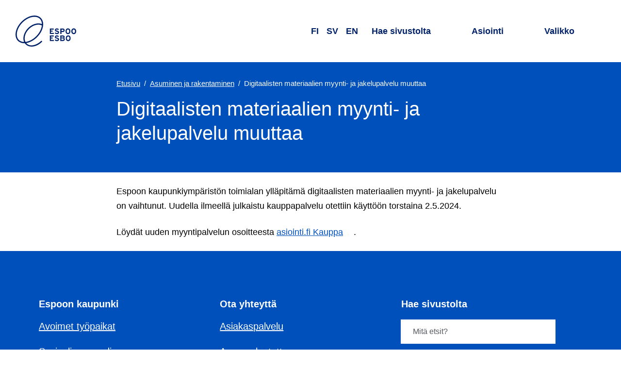

--- FILE ---
content_type: text/html; charset=utf-8
request_url: https://www.espoo.fi/fi/digitaalisten-materiaalien-myynti-ja-jakelupalvelu-muuttaa
body_size: 17311
content:
<!DOCTYPE html><html lang="fi"><head><meta name="viewport" content="width=device-width, initial-scale=1"/><meta charSet="utf-8"/><link href="https://www-api.espoo.fi" rel="preconnect"/><link href="https://static.espoo.fi" rel="preconnect"/><link rel="shortcut icon" href="/favicon.ico" type="image/vnd.microsoft.icon"/><link rel="apple-touch-icon" sizes="57x57" href="/apple-icon-57x57.png"/><link rel="apple-touch-icon" sizes="60x60" href="/apple-icon-60x60.png"/><link rel="apple-touch-icon" sizes="72x72" href="/apple-icon-72x72.png"/><link rel="apple-touch-icon" sizes="76x76" href="/apple-icon-76x76.png"/><link rel="apple-touch-icon" sizes="114x114" href="/apple-icon-114x114.png"/><link rel="apple-touch-icon" sizes="120x120" href="/apple-icon-120x120.png"/><link rel="apple-touch-icon" sizes="144x144" href="/apple-icon-144x144.png"/><link rel="apple-touch-icon" sizes="152x152" href="/apple-icon-152x152.png"/><link rel="apple-touch-icon" sizes="180x180" href="/apple-icon-180x180.png"/><link rel="icon" type="image/png" sizes="192x192" href="/android-icon-192x192.png"/><link rel="icon" type="image/png" sizes="32x32" href="/favicon-32x32.png"/><link rel="icon" type="image/png" sizes="96x96" href="/favicon-96x96.png"/><link rel="icon" type="image/png" sizes="16x16" href="/favicon-16x16.png"/><link rel="manifest" href="/manifest.json"/><meta name="msapplication-TileColor" content="#ffffff"/><meta name="msapplication-TileImage" content="/ms-icon-144x144.png"/><meta name="theme-color" content="#ffffff"/><title>Digitaalisten materiaalien myynti- ja jakelupalvelu muuttaa | Espoon kaupunki</title><meta property="og:title" content="Digitaalisten materiaalien myynti- ja jakelupalvelu muuttaa | Espoon kaupunki"/><meta property="twitter:card" content="summary_large_image"/><meta property="twitter:site" content="@EspooEsbo"/><meta property="twitter:title" content="Digitaalisten materiaalien myynti- ja jakelupalvelu muuttaa | Espoon kaupunki"/><meta property="og:image" content="https://admin.espoo.fi/sites/default/files/2021-04/Espoo_logot_RGB_Espoon_sininen.png"/><meta property="twitter:image" content="https://admin.espoo.fi/sites/default/files/2021-04/Espoo_logot_RGB_Espoon_sininen.png"/><meta name="next-head-count" content="29"/><link rel="preload" href="/_next/static/css/f8cf1f266485f218.css" as="style"/><link rel="stylesheet" href="/_next/static/css/f8cf1f266485f218.css" data-n-g=""/><noscript data-n-css=""></noscript><script defer="" nomodule="" src="/_next/static/chunks/polyfills-42372ed130431b0a.js"></script><script defer="" src="/_next/static/chunks/272.6dcd2b8002afdf19.js"></script><script defer="" src="/_next/static/chunks/6839.69b2cb88cd3e0a7a.js"></script><script defer="" src="/_next/static/chunks/6780.e8b6bf198ad11e54.js"></script><script defer="" src="/_next/static/chunks/4255.54bccb6e59b73b33.js"></script><script defer="" src="/_next/static/chunks/5084.ac3b2cd8c3f505bd.js"></script><script defer="" src="/_next/static/chunks/6862.f3d135e6fd25f95b.js"></script><script defer="" src="/_next/static/chunks/6620.98d9bae3d3459914.js"></script><script defer="" src="/_next/static/chunks/2595.9f3e256eae21bf78.js"></script><script defer="" src="/_next/static/chunks/6795.c4ea28a8cd4671cb.js"></script><script defer="" src="/_next/static/chunks/6441.3bcdd664204c4920.js"></script><script defer="" src="/_next/static/chunks/2485.acc83c6df6e6b70b.js"></script><script src="/_next/static/chunks/webpack-6f3c7e12b955ec3c.js" defer=""></script><script src="/_next/static/chunks/framework-4799cde209439c2f.js" defer=""></script><script src="/_next/static/chunks/main-5d7856826880caba.js" defer=""></script><script src="/_next/static/chunks/pages/_app-e9c35eed26860e0b.js" defer=""></script><script src="/_next/static/chunks/pages/%5B...contentPath%5D-8ee08a069661e62f.js" defer=""></script><script src="/_next/static/hjtkbseKNSTMTY8OtFyzy/_buildManifest.js" defer=""></script><script src="/_next/static/hjtkbseKNSTMTY8OtFyzy/_ssgManifest.js" defer=""></script><style data-styled="" data-styled-version="6.1.17">html{line-height:1.15;-webkit-text-size-adjust:100%;}/*!sc*/
body{margin:0;}/*!sc*/
main{display:block;}/*!sc*/
h1{font-size:2em;margin:0.67em 0;}/*!sc*/
hr{box-sizing:content-box;height:0;overflow:visible;}/*!sc*/
pre{font-family:monospace,monospace;font-size:1em;}/*!sc*/
a{background-color:transparent;}/*!sc*/
abbr[title]{border-bottom:none;text-decoration:underline;text-decoration:underline dotted;}/*!sc*/
b,strong{font-weight:bolder;}/*!sc*/
code,kbd,samp{font-family:monospace,monospace;font-size:1em;}/*!sc*/
small{font-size:80%;}/*!sc*/
sub,sup{font-size:75%;line-height:0;position:relative;vertical-align:baseline;}/*!sc*/
sub{bottom:-0.25em;}/*!sc*/
sup{top:-0.5em;}/*!sc*/
img{border-style:none;}/*!sc*/
button,input,optgroup,select,textarea{font-family:inherit;font-size:100%;line-height:1.15;margin:0;}/*!sc*/
button,input{overflow:visible;}/*!sc*/
button,select{text-transform:none;}/*!sc*/
button,[type="button"],[type="reset"],[type="submit"]{-webkit-appearance:button;}/*!sc*/
button::-moz-focus-inner,[type="button"]::-moz-focus-inner,[type="reset"]::-moz-focus-inner,[type="submit"]::-moz-focus-inner{border-style:none;padding:0;}/*!sc*/
button:-moz-focusring,[type="button"]:-moz-focusring,[type="reset"]:-moz-focusring,[type="submit"]:-moz-focusring{outline:1px dotted ButtonText;}/*!sc*/
fieldset{padding:0.35em 0.75em 0.625em;}/*!sc*/
legend{box-sizing:border-box;color:inherit;display:table;max-width:100%;padding:0;white-space:normal;}/*!sc*/
progress{vertical-align:baseline;}/*!sc*/
textarea{overflow:auto;}/*!sc*/
[type="checkbox"],[type="radio"]{box-sizing:border-box;padding:0;}/*!sc*/
[type="number"]::-webkit-inner-spin-button,[type="number"]::-webkit-outer-spin-button{height:auto;}/*!sc*/
[type="search"]{-webkit-appearance:textfield;outline-offset:-2px;}/*!sc*/
[type="search"]::-webkit-search-decoration{-webkit-appearance:none;}/*!sc*/
::-webkit-file-upload-button{-webkit-appearance:button;font:inherit;}/*!sc*/
details{display:block;}/*!sc*/
summary{display:list-item;}/*!sc*/
template{display:none;}/*!sc*/
[hidden]{display:none;}/*!sc*/
a{color:var(--typography--linkDefault);}/*!sc*/
a:hover{text-decoration:none;}/*!sc*/
a:focus{outline:1px solid var(--typography--body);outline-offset:1px;}/*!sc*/
figure{margin:0;}/*!sc*/
img{display:block;}/*!sc*/
html,body{background-color:var(--backgrounds--content);}/*!sc*/
body{color:var(--typography--body);font-family:Work Sans,Helvetica,Arial,sans-serif;font-weight:400;line-height:1.625rem;font-size:1rem;}/*!sc*/
@media all and (min-width: 60em){body{line-height:1.75rem;font-size:1.125rem;}}/*!sc*/
body.ReactModal__Body--open{height:100%;overflow:hidden;}/*!sc*/
:root{--accents--alert:#FF4F57;--accents--graphic:#0050bb;--accents--info:#DFE5EB;--accents--subtle:#DFE5EB;--accents--strong:#012169;--accents--warning:#FFC386;--backgrounds--accordion:#DFE5EB;--backgrounds--alert:#FDE6DB;--backgrounds--alertMessages:#FF4F57;--backgrounds--block:#FFFFFF;--backgrounds--body:#0050bb;--backgrounds--bodyOnThemeColor:#FFFFFF;--backgrounds--border:#DFE5EB;--backgrounds--bottom:#DFE5EB;--backgrounds--brand:#0050bb;--backgrounds--codeEmbed:#DFE5EB;--backgrounds--content:#FFFFFF;--backgrounds--contentAlternative:#FFFFFF;--backgrounds--dialog:#FFFFFF;--backgrounds--header:#FFFFFF;--backgrounds--hero:#0050bb;--backgrounds--inversed:#FFFFFF;--backgrounds--footer:#0050bb;--backgrounds--formElement:#FFFFFF;--backgrounds--menu:#FDE6DB;--backgrounds--news:#FFC386;--backgrounds--overlay:#FFFFFF;--backgrounds--placeholder:#A7ACB0;--backgrounds--rowEven:#FFFFFF;--backgrounds--rowOdd:#DFE5EB;--backgrounds--top:#DFE5EB;--backgrounds--unitInfo:#FCA5C7;--backgrounds--warning:#FDE6DB;--backgrounds--wideScreen:#DFE5EB;--contentElements--thematicBackground:#0050bb;--contentElements--thematicForeground:#FFFFFF;--contentElements--thematicPairBackground:#FCA5C7;--contentElements--thematicPairForeground:#000;--contentElements--neutralMediumBackground:#DFE5EB;--contentElements--neutralMediumForeground:#000;--contentElements--neutralLightBackground:#FDE6DB;--contentElements--neutralLightForeground:#000;--contentElements--neutralColorlessBackground:#FFFFFF;--contentElements--neutralColorlessForeground:#000;--contentElements--neutralColoredBackground:#FDE6DB;--contentElements--neutralColoredForeground:#000;--elements--complementaryAlternativeBackground:#DFE5EB;--elements--complementaryAlternativeForeground:#000;--elements--complementaryBackground:#FCA5C7;--elements--complementaryForeground:#000;--elements--complementarySubsiteBackground:#012169;--elements--complementarySubsiteForeground:#FFFFFF;--elements--headerBackground:#DFE5EB;--elements--headerForeground:#000;--elements--headerDefaultBackground:#DFE5EB;--elements--headerDefaultForeground:#000;--elements--informativeBackground:#FFC386;--elements--informativeForeground:#000;--elements--informativeSubsiteBackground:#012169;--elements--informativeSubsiteForeground:#FFFFFF;--elements--thematicBackground:#FDE6DB;--elements--thematicForeground:#000;--elements--thematicPairBackground:#FCA5C7;--elements--thematicPairForeground:#000;--elements--thematicHover:#0050bb;--elements--thematicPairHover:#012169;--elements--thematicSubsiteBackground:#DFE5EB;--elements--thematicSubsiteForeground:#000;--elements--thematicSubsiteHover:#0050bb;--elements--thematicPlainBackground:#FFFFFF;--elements--thematicPlainForeground:#000;--gradients--loadingEnd:#A7ACB0;--gradients--loadingMiddle:#54595D;--interactives--current:#0050bb;--interactives--currentForeground:#FFFFFF;--interactives--generic:#FFFFFF;--interactives--genericForeground:#000;--interactives--inversed:#FFFFFF;--interactives--primary:#0050bb;--interactives--primaryForeground:#FFFFFF;--interactives--primaryDisabledBackground:rgba(0, 80, 187, 0.5);--interactives--primaryDisabledForeground:#012169;--interactives--primaryHover:#012169;--interactives--primaryHoverForeground:#FFFFFF;--interactives--primaryOutline:#012169;--interactives--secondary:#0050bb;--interactives--secondaryForeground:#FFFFFF;--interactives--secondaryHover:#012169;--interactives--secondaryHoverForeground:#FFFFFF;--interactives--thematicPairGeneric:#FFFFFF;--interactives--thematicPairGenericForeground:#000;--interactives--primarySubmit:#0050bb;--interactives--leftBorder:#0050bb;--shadows--default:0.25rem 0.25rem 0.25rem 0 rgba(0, 0, 0, 0.15);--shadows--elevated:0 0.125rem 0.25rem 0 rgba(0, 0, 0, 0.3);--typography--body:#000;--typography--bodyOnThemeColor:#FFFFFF;--typography--bodyOnThemeColorDark:#FFFFFF;--typography--bottomOutline:#FDE6DB;--typography--formElementText:#000;--typography--header:#012169;--typography--inversed:#000;--typography--linkAlert:#FFFFFF;--typography--linkDefault:#0050bb;--typography--linkHeading:#012169;--typography--linkHeadingHover:#0050bb;--typography--linkHeadingHoverOnThemeColor:#FFC386;--typography--linkMenuList:#0050bb;--typography--placeholder:#54595D;--typography--searchForm:#FFFFFF;--typography--translationDisabled:#54595D;--spacing--basicPadding:1.25rem;--spacing--bodyPadding:1.25rem;--spacing--boxPadding:1.25rem;--spacing--buttonPadding:0.75rem;--spacing--buttonPaddingInverted:1.25rem;--spacing--buttonPaddingLighter:0.75rem;--spacing--edgePadding:0;--spacing--footerPadding:2rem;--spacing--headerPadding:0.75rem;--spacing--itemPadding:1.5rem;--spacing--sidePadding:1.25rem;--spacing--textPadding:1rem;--spacing--tinyPadding:0.25rem;--spacing--tinyPaddingInverted:0.5rem;}/*!sc*/
@media all and (min-width: 28em){:root{--spacing--basicPadding:1.5rem;--spacing--bodyPadding:1.5rem;--spacing--boxPadding:1.25rem;--spacing--buttonPadding:0.75rem;--spacing--buttonPaddingInverted:1rem;--spacing--buttonPaddingLighter:0.75rem;--spacing--edgePadding:0;--spacing--footerPadding:2rem;--spacing--headerPadding:1.5rem;--spacing--itemPadding:1.75rem;--spacing--sidePadding:1.5rem;--spacing--textPadding:1rem;--spacing--tinyPadding:0.25rem;--spacing--tinyPaddingInverted:0.5rem;}}/*!sc*/
@media all and (min-width: 50em){:root{--spacing--basicPadding:1.5rem;--spacing--bodyPadding:2.5rem;--spacing--boxPadding:1.25rem;--spacing--buttonPadding:1rem;--spacing--buttonPaddingInverted:0.75rem;--spacing--buttonPaddingLighter:0.75rem;--spacing--edgePadding:0;--spacing--footerPadding:2.5rem;--spacing--headerPadding:1.5rem;--spacing--itemPadding:2rem;--spacing--sidePadding:2.5rem;--spacing--textPadding:1.5rem;--spacing--tinyPadding:0.5rem;--spacing--tinyPaddingInverted:0.25rem;}}/*!sc*/
@media all and (min-width: 70em){:root{--spacing--basicPadding:2rem;--spacing--bodyPadding:5rem;--spacing--boxPadding:2.5rem;--spacing--buttonPadding:1.25rem;--spacing--buttonPaddingInverted:0.5rem;--spacing--buttonPaddingLighter:0.75rem;--spacing--edgePadding:4rem;--spacing--footerPadding:4rem;--spacing--headerPadding:2rem;--spacing--itemPadding:2.5rem;--spacing--sidePadding:4rem;--spacing--textPadding:1.5rem;--spacing--tinyPadding:0.5rem;--spacing--tinyPaddingInverted:0.25rem;}}/*!sc*/
@media (prefers-color-scheme:dark){:root{--accents--alert:#FF4F57;--accents--graphic:#FFC386;--accents--info:#011135;--accents--subtle:#54595D;--accents--strong:#FFFFFF;--accents--warning:#FFC386;--backgrounds--accordion:#012169;--backgrounds--alert:#011135;--backgrounds--alertMessages:#FF4F57;--backgrounds--block:#0050bb;--backgrounds--body:#012169;--backgrounds--bodyOnThemeColor:#FFFFFF;--backgrounds--border:#FFFFFF;--backgrounds--bottom:#012169;--backgrounds--brand:#0050bb;--backgrounds--codeEmbed:#011135;--backgrounds--content:#012169;--backgrounds--contentAlternative:#011135;--backgrounds--dialog:#012169;--backgrounds--footer:#012169;--backgrounds--formElement:#0f0f1e;--backgrounds--header:#012169;--backgrounds--hero:#011135;--backgrounds--inversed:#FFFFFF;--backgrounds--menu:#011135;--backgrounds--news:#011135;--backgrounds--overlay:#012169;--backgrounds--placeholder:#54595D;--backgrounds--rowEven:#012169;--backgrounds--rowOdd:#011135;--backgrounds--top:#011135;--backgrounds--unitInfo:#011135;--backgrounds--warning:#011135;--backgrounds--wideScreen:#0f0f1e;--contentElements--thematicBackground:#012169;--contentElements--thematicForeground:#FFFFFF;--contentElements--thematicPairBackground:#012169;--contentElements--thematicPairForeground:#FFFFFF;--contentElements--neutralMediumBackground:#012169;--contentElements--neutralMediumForeground:#FFFFFF;--contentElements--neutralLightBackground:#0050bb;--contentElements--neutralLightForeground:#FFFFFF;--contentElements--neutralColorlessBackground:#012169;--contentElements--neutralColorlessForeground:#FFFFFF;--contentElements--neutralColoredBackground:#0050bb;--contentElements--neutralColoredForeground:#FFFFFF;--elements--complementaryAlternativeBackground:#011135;--elements--complementaryAlternativeForeground:#FFFFFF;--elements--complementaryBackground:#012169;--elements--complementaryForeground:#FFFFFF;--elements--complementarySubsiteBackground:#012169;--elements--complementarySubsiteForeground:#FFFFFF;--elements--headerBackground:#012169;--elements--headerForeground:#FFFFFF;--elements--headerDefaultBackground:#012169;--elements--headerDefaultForeground:#FFFFFF;--elements--informativeBackground:#011135;--elements--informativeForeground:#FFFFFF;--elements--informativeSubsiteBackground:#012169;--elements--informativeSubsiteForeground:#FFFFFF;--elements--thematicBackground:#011135;--elements--thematicForeground:#FFFFFF;--elements--thematicPairBackground:#012169;--elements--thematicPairForeground:#FFFFFF;--elements--thematicHover:#FFC386;--elements--thematicPairHover:#FFFFFF;--elements--thematicSubsiteBackground:#011135;--elements--thematicSubsiteForeground:#FFFFFF;--elements--thematicSubsiteHover:#FFC386;--elements--thematicPlainBackground:#012169;--elements--thematicPlainForeground:#FFFFFF;--gradients--loadingEnd:#A7ACB0;--gradients--loadingMiddle:#54595D;--interactives--current:#FFC386;--interactives--currentForeground:#011135;--interactives--generic:#000;--interactives--genericForeground:#FFFFFF;--interactives--inversed:#000;--interactives--primary:#0050bb;--interactives--primaryForeground:#FFFFFF;--interactives--primaryDisabledBackground:rgba(255, 195, 134, 0.5);--interactives--primaryDisabledForeground:#A7ACB0;--interactives--primaryHover:#FDE6DB;--interactives--primaryHoverForeground:#012169;--interactives--primaryOutline:#FDE6DB;--interactives--primarySubmit:#0050bb;--interactives--secondary:#0050bb;--interactives--secondaryForeground:#FFFFFF;--interactives--secondaryHover:#FDE6DB;--interactives--secondaryHoverForeground:#012169;--interactives--thematicPairGeneric:#000;--interactives--thematicPairGenericForeground:#FFFFFF;--interactives--leftBorder:#FFFFFF;--shadows--default:0.25rem 0.25rem 0.25rem 0 rgba(0, 0, 0, 0.5);--shadows--elevated:0 0.125rem 0.25rem 0 rgba(0, 0, 0, 0.3);--typography--body:#FFFFFF;--typography--bodyOnThemeColor:#FFFFFF;--typography--bodyOnThemeColorDark:#FFFFFF;--typography--bottomOutline:#FDE6DB;--typography--formElementText:#FFFFFF;--typography--header:#FFFFFF;--typography--inversed:#000;--typography--linkAlert:#FFFFFF;--typography--linkDefault:#FFC386;--typography--linkHeading:#FFFFFF;--typography--linkHeadingHover:#FFC386;--typography--linkHeadingHoverOnThemeColor:#FFC386;--typography--linkMenuList:#FFFFFF;--typography--placeholder:#A7ACB0;--typography--searchForm:#FFFFFF;--typography--translationDisabled:#A7ACB0;}}/*!sc*/
@media all and (max-width:23.999em){*{hyphens:auto;word-break:break-word;}}/*!sc*/
data-styled.g3[id="sc-global-iyhPlr1"]{content:"sc-global-iyhPlr1,"}/*!sc*/
.feAvRe{font-family:lato,Helvetica,Arial,sans-serif;font-weight:400;line-height:1.25rem;font-size:1rem;align-items:center;background-color:transparent;border:0.125rem solid var(--typography--linkDefault);border-radius:0.5rem;box-sizing:border-box;color:var(--typography--linkDefault);display:inline-flex;padding:var(--spacing--buttonPadding) var(--spacing--basicPadding);position:relative;text-decoration:none;position:relative;}/*!sc*/
@media all and (min-width: 60em){.feAvRe{line-height:1.4375rem;font-size:1.125rem;}}/*!sc*/
.feAvRe:focus{outline:none;}/*!sc*/
.feAvRe:focus{outline:none;}/*!sc*/
.feAvRe:focus:before{border:0.125rem solid var(--interactives--primaryHover);border-radius:calc( 0.4rem + 3 * 0.125rem );box-sizing:border-box;content:'';height:calc( 100% + 6 * 0.125rem );left:calc( -3 * 0.125rem );position:absolute;top:calc( -3 * 0.125rem );width:calc( 100% + 6 * 0.125rem );z-index:101;}/*!sc*/
.feAvRe:focus,.feAvRe:hover{border-color:var(--typography--linkDefault);color:var(--typography--linkDefault);text-decoration:underline;}/*!sc*/
data-styled.g4[id="sc-4d9d8edc-0"]{content:"feAvRe,"}/*!sc*/
.cmjMwT{display:block;margin:0 var(--spacing--buttonPadding);margin-right:0;}/*!sc*/
data-styled.g5[id="sc-4d9d8edc-1"]{content:"cmjMwT,"}/*!sc*/
.eqxyQa{height:1.25rem;width:1.25rem;}/*!sc*/
data-styled.g6[id="sc-4d9d8edc-2"]{content:"eqxyQa,"}/*!sc*/
.enWBC{margin:0 auto;max-width:90rem;}/*!sc*/
.XgXrQ{margin:0 auto;max-width:50rem;padding:var(--spacing--basicPadding) var(--spacing--bodyPadding);}/*!sc*/
.bRLncR{margin:0 auto;max-width:80rem;padding:var(--spacing--basicPadding) var(--spacing--bodyPadding);}/*!sc*/
data-styled.g7[id="sc-bc276749-0"]{content:"enWBC,XgXrQ,bRLncR,"}/*!sc*/
.cNZqLa{display:flex;height:1rem;width:1rem;}/*!sc*/
.cNZqLa >svg{flex-basis:100%;}/*!sc*/
.cNZqLa use{fill:currentColor;}/*!sc*/
data-styled.g8[id="sc-5f9dea19-0"]{content:"cNZqLa,"}/*!sc*/
.fecijh{display:block;height:1px;width:1px;overflow:hidden;clip:rect(1px 1px 1px 1px);clip:rect(1px,1px,1px,1px);clip-path:inset(1px);white-space:nowrap;position:absolute;}/*!sc*/
data-styled.g9[id="sc-63bb4133-0"]{content:"fecijh,"}/*!sc*/
.deTuEU{font-family:lato,Helvetica,Arial,sans-serif;font-weight:700;margin-top:2rem;line-height:1.625rem;font-size:1.25rem;margin-bottom:1rem;}/*!sc*/
@media all and (min-width: 60em){.deTuEU{margin-top:2.5rem;line-height:1.625rem;font-size:1.25rem;margin-bottom:1.25rem;}}/*!sc*/
.jA-dYpW{font-family:lato,Helvetica,Arial,sans-serif;font-weight:400;margin-top:2.5rem;line-height:2.375rem;font-size:1.875rem;margin-bottom:1rem;}/*!sc*/
@media all and (min-width: 60em){.jA-dYpW{margin-top:3rem;line-height:3.125rem;font-size:2.5rem;margin-bottom:1.5rem;}}/*!sc*/
data-styled.g12[id="sc-b0937d51-0"]{content:"deTuEU,jA-dYpW,"}/*!sc*/
.DhGST{position:relative;}/*!sc*/
data-styled.g19[id="sc-4c96a3f9-0"]{content:"DhGST,"}/*!sc*/
.jjinhG{position:relative;}/*!sc*/
data-styled.g20[id="sc-4c96a3f9-1"]{content:"jjinhG,"}/*!sc*/
.htNWIT{bottom:-0.05em;display:inline-flex;height:0.85em;margin-left:0.4em;position:relative;width:0.85em;}/*!sc*/
data-styled.g21[id="sc-4c96a3f9-2"]{content:"htNWIT,"}/*!sc*/
.gcgXbS{list-style:none;margin:0;padding:0;}/*!sc*/
data-styled.g22[id="sc-1f48efff-0"]{content:"gcgXbS,"}/*!sc*/
.ldipqp{font-family:lato,Helvetica,Arial,sans-serif;font-weight:400;line-height:1.625rem;font-size:1.25rem;color:var(--typography--linkHeading);text-decoration:none;position:relative;}/*!sc*/
@media all and (min-width: 60em){.ldipqp{line-height:1.625rem;font-size:1.25rem;}}/*!sc*/
.ldipqp:focus{color:var(--typography--linkHeadingHover);}/*!sc*/
.ldipqp:hover{color:var(--typography--linkHeadingHover);text-decoration:underline;}/*!sc*/
.ldipqp:focus{outline:none;}/*!sc*/
.ldipqp:focus:before{border:0.125rem solid var(--interactives--primaryHover);border-radius:calc( 0.1rem + 3 * 0.125rem );box-sizing:border-box;content:'';height:calc( 100% + 6 * 0.125rem );left:calc( -3 * 0.125rem );position:absolute;top:calc( -3 * 0.125rem );width:calc( 100% + 6 * 0.125rem );z-index:101;}/*!sc*/
data-styled.g23[id="sc-1f48efff-1"]{content:"ldipqp,"}/*!sc*/
.jPCBSw{font-family:lato,Helvetica,Arial,sans-serif;font-weight:400;line-height:2.375rem;font-size:1.875rem;margin-bottom:1rem;margin:0 auto;outline:none;}/*!sc*/
@media all and (min-width: 60em){.jPCBSw{line-height:3.125rem;font-size:2.5rem;margin-bottom:1.5rem;}}/*!sc*/
.jPCBSw.participation{display:flex;align-items:flex-start;}/*!sc*/
@media all and (min-width:60em){.jPCBSw.participation *[role='presentation']{margin-top:0.3rem;}}/*!sc*/
@media all and (max-width:59.999em){.jPCBSw.participation *[role='presentation']{margin-top:0.15rem;}}/*!sc*/
data-styled.g30[id="sc-95dd4134-3"]{content:"jPCBSw,"}/*!sc*/
.dCNoCB{display:block;height:calc(1rem + 8vw);}/*!sc*/
@media all and (min-width:34em){.dCNoCB{height:4rem;}}/*!sc*/
.dCNoCB svg{display:block;height:100%;width:auto;}/*!sc*/
.dCNoCB path,.dCNoCB polygon{fill:var(--typography--body);}/*!sc*/
data-styled.g32[id="sc-ab3407c7-0"]{content:"dCNoCB,"}/*!sc*/
.cJCxNg{font-family:lato,Helvetica,Arial,sans-serif;font-weight:400;line-height:2.0625rem;font-size:1.5625rem;margin:var(--spacing--itemPadding) 0;}/*!sc*/
@media all and (min-width: 60em){.cJCxNg{line-height:2.375rem;font-size:1.875rem;}}/*!sc*/
@media all and (max-width:41.999em){.cJCxNg{display:block;height:1px;width:1px;overflow:hidden;clip:rect(1px 1px 1px 1px);clip:rect(1px,1px,1px,1px);clip-path:inset(1px);white-space:nowrap;position:absolute;}}/*!sc*/
data-styled.g33[id="sc-3ed962da-0"]{content:"cJCxNg,"}/*!sc*/
.ea-dgKK{font-family:Work Sans,Helvetica,Arial,sans-serif;font-weight:400;line-height:1.75rem;font-size:1.1875rem;appearance:none;background:var(--backgrounds--contentAlternative);border:0;color:var(--typography--body);min-width:0;padding:0.5rem var(--spacing--textPadding);text-align:left;width:100%;}/*!sc*/
@media all and (min-width: 60em){.ea-dgKK{line-height:1.875rem;font-size:1.3125rem;}}/*!sc*/
.ea-dgKK::placeholder{color:var(--typography--placeholder);}/*!sc*/
.ea-dgKK:focus{outline:0.125rem solid var(--typography--body);outline-offset:calc(-2 * 0.125rem);}/*!sc*/
.ea-dgKK[type='number']::-webkit-inner-spin-button,.ea-dgKK[type='number']::-webkit-outer-spin-button{-webkit-appearance:none;margin:0;}/*!sc*/
data-styled.g34[id="sc-1ca14f9d-0"]{content:"ea-dgKK,"}/*!sc*/
.darpUI{background:var(--backgrounds--brand);color:var(--typography--searchForm);width:100%;}/*!sc*/
data-styled.g35[id="sc-e74b2dcd-0"]{content:"darpUI,"}/*!sc*/
.brJUpI{box-sizing:border-box;display:flex;position:relative;background:var(--backgrounds--footer);}/*!sc*/
@media all and (max-width:19.999em){.brJUpI{flex-wrap:wrap;}}/*!sc*/
data-styled.g36[id="sc-e74b2dcd-1"]{content:"brJUpI,"}/*!sc*/
.huYyJr{height:3rem;width:3rem;}/*!sc*/
@media all and (min-width:34em){.huYyJr{height:4rem;width:4rem;}}/*!sc*/
data-styled.g38[id="sc-e74b2dcd-3"]{content:"huYyJr,"}/*!sc*/
.kxcSSf{align-items:center;display:flex;margin-left:0.5rem;position:relative;}/*!sc*/
data-styled.g39[id="sc-e74b2dcd-4"]{content:"kxcSSf,"}/*!sc*/
.kkqeQV{appearance:none;background:none;border-radius:0;border:0;height:calc(100% + (4 * 0.125rem));left:calc(-2 * 0.125rem);position:absolute;text-indent:-9999rem;top:calc(-2 * 0.125rem);width:calc(100% + (4 * 0.125rem));z-index:1;}/*!sc*/
.kkqeQV:focus{border:0.125rem solid var(--typography--searchForm);border-radius:100%;outline:none;}/*!sc*/
data-styled.g40[id="sc-e74b2dcd-5"]{content:"kkqeQV,"}/*!sc*/
.wxaoo{align-items:center;background-color:var(--backgrounds--brand);display:flex;}/*!sc*/
data-styled.g44[id="sc-235894c3-0"]{content:"wxaoo,"}/*!sc*/
.duXvCQ{flex-basis:100%;padding:var(--spacing--basicPadding);padding-left:var(--spacing--basicPadding);padding-right:var(--spacing--basicPadding);margin:0;}/*!sc*/
data-styled.g45[id="sc-235894c3-1"]{content:"duXvCQ,"}/*!sc*/
.bnJNwe{display:flex;justify-content:right;align-items:center;cursor:pointer;font-size:1.3rem;border:none;background-color:transparent;color:var(--typography--bodyOnThemeColor);position:relative;}/*!sc*/
.bnJNwe:focus{outline:none;}/*!sc*/
.bnJNwe:focus:before{border:0.125rem solid var(--interactives--primaryHover);border-radius:calc( 0.1rem + 3 * 0.125rem );box-sizing:border-box;content:'';height:calc( 100% + 6 * 0.125rem );left:calc( -3 * 0.125rem );position:absolute;top:calc( -3 * 0.125rem );width:calc( 100% + 6 * 0.125rem );z-index:101;}/*!sc*/
@media all and (max-width:23.999em){.bnJNwe{margin-top:2rem;}}/*!sc*/
.bnJNwe:hover,.bnJNwe:focus{color:var(--typography--linkHeadingHoverOnThemeColor);}/*!sc*/
.bnJNwe:focus:before{border-color:var(--typography--bottomOutline);}/*!sc*/
data-styled.g46[id="sc-af984f38-0"]{content:"bnJNwe,"}/*!sc*/
.fOblnH{height:0.75rem;pointer-events:none;width:1.5rem;padding:0 var(--spacing--tinyPadding);}/*!sc*/
data-styled.g47[id="sc-af984f38-1"]{content:"fOblnH,"}/*!sc*/
.hLcCUO{background-color:var(--backgrounds--footer);color:var(--typography--bodyOnThemeColor);padding-top:var(--spacing--footerPadding);padding-bottom:var(--spacing--footerPadding);}/*!sc*/
.hLcCUO a{color:var(--typography--bodyOnThemeColor);}/*!sc*/
.hLcCUO a:hover,.hLcCUO a:focus{color:var(--typography--linkHeadingHoverOnThemeColor);}/*!sc*/
.hLcCUO a:focus:before{border-color:var(--typography--bottomOutline);}/*!sc*/
data-styled.g48[id="sc-445b915e-0"]{content:"hLcCUO,"}/*!sc*/
.XjKOU{padding-top:0;padding-bottom:0;}/*!sc*/
data-styled.g49[id="sc-445b915e-1"]{content:"XjKOU,"}/*!sc*/
.cdWuiS{display:flex;}/*!sc*/
.cdWuiS:focus{outline:1px solid var(--typography--bodyOnThemeColor);}/*!sc*/
data-styled.g50[id="sc-445b915e-2"]{content:"cdWuiS,"}/*!sc*/
.dHLAJl{display:flex;flex-wrap:wrap;}/*!sc*/
@media all and (max-width:41.999em){.dHLAJl{flex-direction:column;}}/*!sc*/
data-styled.g51[id="sc-445b915e-3"]{content:"dHLAJl,"}/*!sc*/
.iTsZaG{padding:var(--spacing--basicPadding) 0;flex:1;}/*!sc*/
@media all and (max-width:59.999em){.iTsZaG:not(:last-child){flex:1;}.iTsZaG:last-child{flex:100%;}}/*!sc*/
@media all and (max-width:19.999em){.iTsZaG{flex:100%;padding-right:0;}}/*!sc*/
.iTsZaG p{margin:0;}/*!sc*/
.bZHdBh{padding:var(--spacing--basicPadding) 0;flex:2;}/*!sc*/
@media all and (max-width:59.999em){.bZHdBh:not(:last-child){flex:1;}.bZHdBh:last-child{flex:100%;}}/*!sc*/
@media all and (max-width:19.999em){.bZHdBh{flex:100%;padding-right:0;}}/*!sc*/
.bZHdBh p{margin:0;}/*!sc*/
.bMkunU{padding:var(--spacing--basicPadding) 0;flex:3;}/*!sc*/
@media all and (max-width:59.999em){.bMkunU:not(:last-child){flex:1;}.bMkunU:last-child{flex:100%;}}/*!sc*/
@media all and (max-width:19.999em){.bMkunU{flex:100%;padding-right:0;}}/*!sc*/
.bMkunU p{margin:0;}/*!sc*/
data-styled.g52[id="sc-445b915e-4"]{content:"iTsZaG,bZHdBh,bMkunU,"}/*!sc*/
.dEtCsq{border-top:1px solid var(--typography--bodyOnThemeColor);padding-top:1rem;display:flex;}/*!sc*/
.dEtCsq>*:not(:last-child){flex:2;}/*!sc*/
.dEtCsq>*:last-child{flex:1;}/*!sc*/
@media all and (max-width:23.999em){.dEtCsq{flex-direction:column;}}/*!sc*/
data-styled.g53[id="sc-445b915e-5"]{content:"dEtCsq,"}/*!sc*/
.hrkxOt{display:flex;flex-direction:row;}/*!sc*/
.hrkxOt li{padding-left:0.5rem;}/*!sc*/
.hrkxOt li a{font-size:1rem;text-decoration:underline;display:inline-block;min-width:24px;min-height:24px;}/*!sc*/
@media all and (min-width:60em){.hrkxOt li:not(:last-child) a span.label{border-right:1px solid var(--typography--bodyOnThemeColor);padding-right:0.5rem;}}/*!sc*/
@media all and (max-width:59.999em){.hrkxOt{flex-direction:column;}}/*!sc*/
data-styled.g54[id="sc-445b915e-6"]{content:"hrkxOt,"}/*!sc*/
.fpFVTU{display:inline-block;font-weight:600;text-decoration:underline;position:relative;}/*!sc*/
.fpFVTU:focus{outline:none;}/*!sc*/
.fpFVTU:focus:before{border:0.125rem solid var(--interactives--primaryHover);border-radius:calc( 0.1rem + 3 * 0.125rem );box-sizing:border-box;content:'';height:calc( 100% + 6 * 0.125rem );left:calc( -3 * 0.125rem );position:absolute;top:calc( -3 * 0.125rem );width:calc( 100% + 6 * 0.125rem );z-index:101;}/*!sc*/
.fpFVTU:hover{text-decoration:none;}/*!sc*/
data-styled.g55[id="sc-445b915e-7"]{content:"fpFVTU,"}/*!sc*/
.lbdnjE a{text-decoration:underline;}/*!sc*/
.lbdnjE.footer__links li:not(:last-child){margin-bottom:1.5rem;}/*!sc*/
data-styled.g56[id="sc-445b915e-8"]{content:"lbdnjE,"}/*!sc*/
.gHUiSC:first-child{margin-top:0;}/*!sc*/
data-styled.g57[id="sc-445b915e-9"]{content:"gHUiSC,"}/*!sc*/
.woMen nav{background:var(--backgrounds--bottom);}/*!sc*/
data-styled.g58[id="sc-445b915e-10"]{content:"woMen,"}/*!sc*/
.dZwoGo{background:none;}/*!sc*/
.dZwoGo >div{padding:0;}/*!sc*/
.dZwoGo >div>div{background:none;}/*!sc*/
.dZwoGo input[type='text']{font-size:1rem;outline:1px solid var(--typography--bodyOnThemeColor);}/*!sc*/
.dZwoGo input[type='text']:focus{outline:0.125rem solid var(--typography--bodyOnThemeColor);outline-offset:unset;}/*!sc*/
@media (prefers-color-scheme:light){.dZwoGo input[type='text']:focus{outline-color:var(--typography--body);outline-offset:calc(-2 * 0.125rem);}}/*!sc*/
.dZwoGo .submit_wrapper{color:var(--typography--bodyOnThemeColor);}/*!sc*/
.dZwoGo .submit_wrapper span{opacity:1;height:3rem;width:3rem;}/*!sc*/
.dZwoGo .submit_wrapper input[type='submit']{border-color:var(--typography--bodyOnThemeColor);}/*!sc*/
data-styled.g59[id="sc-445b915e-11"]{content:"dZwoGo,"}/*!sc*/
.jQpubJ svg path,.jQpubJ svg polygon{fill:var(--typography--bodyOnThemeColor);}/*!sc*/
data-styled.g60[id="sc-445b915e-12"]{content:"jQpubJ,"}/*!sc*/
@media (prefers-color-scheme:dark){.iucgOL{--elements--headerBackground:var(--elements--headerDefaultBackground)!important;--elements--headerForeground:var(--elements--headerDefaultForeground)!important;}}/*!sc*/
data-styled.g61[id="sc-73fc93d9-0"]{content:"iucgOL,"}/*!sc*/
.kIZVHY{overflow:hidden;pointer-events:none;position:absolute;}/*!sc*/
data-styled.g62[id="sc-90191b9c-0"]{content:"kIZVHY,"}/*!sc*/
.cxKJQj{background:var(--interactives--secondary);color:var(--interactives--secondaryForeground);display:block;left:-102%;padding:var(--spacing--basicPadding);pointer-events:all;position:relative;transform:translateY(-102%);transition:0.15s transform;z-index:999999;}/*!sc*/
.cxKJQj:hover{color:var(--interactives--secondaryForeground);}/*!sc*/
.cxKJQj:focus-visible{left:0;outline-color:var(--interactives--secondaryForeground);outline-offset:-0.25rem;transform:translateY(0%);}/*!sc*/
data-styled.g63[id="sc-90191b9c-1"]{content:"cxKJQj,"}/*!sc*/
.cnJtvm.cnJtvm.cnJtvm{color:var(--typography--linkHeading);text-decoration:none;position:relative;background-color:transparent;border:none;font-weight:700;margin:0;padding:0.5rem var(--spacing--buttonPadding);text-decoration:none;transition:color 0.15s ease-in-out;}/*!sc*/
.cnJtvm.cnJtvm.cnJtvm:focus{color:var(--typography--linkHeadingHover);}/*!sc*/
.cnJtvm.cnJtvm.cnJtvm:hover{color:var(--typography--linkHeadingHover);text-decoration:underline;}/*!sc*/
.cnJtvm.cnJtvm.cnJtvm:focus{outline:none;}/*!sc*/
.cnJtvm.cnJtvm.cnJtvm:focus:before{border:0.125rem solid var(--interactives--primaryHover);border-radius:calc( 0.5rem + 2 * 0.125rem );box-sizing:border-box;content:'';height:calc( 100% + 4 * 0.125rem );left:calc( -2 * 0.125rem );position:absolute;top:calc( -2 * 0.125rem );width:calc( 100% + 4 * 0.125rem );z-index:101;}/*!sc*/
.cnJtvm.cnJtvm.cnJtvm>span>span{height:1.5rem;width:1.5rem;}/*!sc*/
@media all and (min-width:34em){.cnJtvm.cnJtvm.cnJtvm{padding-bottom:1rem;padding-top:1rem;}}/*!sc*/
.cnJtvm.cnJtvm.cnJtvm:focus,.cnJtvm.cnJtvm.cnJtvm:hover{background-color:transparent;}/*!sc*/
.cnJtvm.cnJtvm.cnJtvm:focus:before{height:100%;left:0;top:0;width:100%;}/*!sc*/
.cnJtvm.cnJtvm.cnJtvm .label{position:relative;}/*!sc*/
.cnJtvm.cnJtvm.cnJtvm .label:after{bottom:calc(-5 / 6 * 0.125rem);border-bottom:0.125rem solid var(--typography--linkHeadingHover);content:'';display:block;left:0;position:absolute;transition:width 0.15s ease-in-out;width:0;}/*!sc*/
.cnJtvm.cnJtvm.cnJtvm:hover{color:var(--typography--linkHeadingHover);text-decoration:none;}/*!sc*/
.cnJtvm.cnJtvm.cnJtvm:hover .label:after{width:100%;}/*!sc*/
data-styled.g64[id="sc-57b1920a-0"]{content:"cnJtvm,"}/*!sc*/
.dWBUaC{list-style:none;margin:0;padding:0;}/*!sc*/
data-styled.g65[id="sc-3fe013a7-0"]{content:"dWBUaC,"}/*!sc*/
.esSlqv{display:inline-block;}/*!sc*/
data-styled.g66[id="sc-3fe013a7-1"]{content:"esSlqv,"}/*!sc*/
.brigtW{font-family:lato,Helvetica,Arial,sans-serif;font-weight:400;line-height:1.25rem;font-size:1rem;position:relative;text-decoration:none;transition:color 0.15s ease-in-out;color:var(--typography--linkHeading);display:block;font-weight:700;padding:var(--spacing--tinyPadding);}/*!sc*/
@media all and (min-width: 60em){.brigtW{line-height:1.4375rem;font-size:1.125rem;}}/*!sc*/
.brigtW:focus{outline:none;}/*!sc*/
.brigtW:focus:before{border:0.125rem solid var(--interactives--primaryHover);border-radius:calc( 0.5rem + 1 * 0.125rem );box-sizing:border-box;content:'';height:calc( 100% + 2 * 0.125rem );left:calc( -1 * 0.125rem );position:absolute;top:calc( -1 * 0.125rem );width:calc( 100% + 2 * 0.125rem );z-index:101;}/*!sc*/
.brigtW .label{position:relative;}/*!sc*/
.brigtW .label:after{bottom:calc(-5 / 6 * 0.125rem);border-bottom:0.125rem solid var(--typography--linkHeadingHover);content:'';display:block;left:0;position:absolute;transition:width 0.15s ease-in-out;width:0;}/*!sc*/
.brigtW:hover{color:var(--typography--linkHeadingHover);text-decoration:none;}/*!sc*/
.brigtW:hover .label:after{width:100%;}/*!sc*/
.brigtW:focus{color:var(--typography--linkHeadingHover);}/*!sc*/
.brigtW .long{display:block;height:1px;width:1px;overflow:hidden;clip:rect(1px 1px 1px 1px);clip:rect(1px,1px,1px,1px);clip-path:inset(1px);white-space:nowrap;position:absolute;}/*!sc*/
.brigtW .short{display:block!important;}/*!sc*/
data-styled.g67[id="sc-3fe013a7-2"]{content:"brigtW,"}/*!sc*/
.dWErOk{display:inline-block;}/*!sc*/
@media all and (max-width:33.999em){.dWErOk .long{display:block;height:1px;width:1px;overflow:hidden;clip:rect(1px 1px 1px 1px);clip:rect(1px,1px,1px,1px);clip-path:inset(1px);white-space:nowrap;position:absolute;}}/*!sc*/
.dWErOk .short{display:block;text-transform:uppercase;}/*!sc*/
@media all and (min-width:34em){.dWErOk .short{display:none;}}/*!sc*/
data-styled.g68[id="sc-3fe013a7-3"]{content:"dWErOk,"}/*!sc*/
.eMjLMx{align-items:center;display:flex;}/*!sc*/
.eMjLMx>span{height:1.5rem;margin:-0.25rem var(--spacing--tinyPadding) 0 0;width:1.5rem;}/*!sc*/
data-styled.g73[id="sc-2d30b520-4"]{content:"eMjLMx,"}/*!sc*/
.kMXCID{color:var(--typography--linkHeading);text-decoration:none;text-decoration:none;position:relative;font-family:lato,Helvetica,Arial,sans-serif;font-weight:700;line-height:1.4375rem;font-size:1.125rem;align-items:center;display:flex;font-weight:400;}/*!sc*/
.kMXCID:focus{color:var(--typography--linkHeadingHover);}/*!sc*/
.kMXCID:hover{color:var(--typography--linkHeadingHover);text-decoration:underline;}/*!sc*/
.kMXCID:hover{text-decoration:underline;}/*!sc*/
.kMXCID:focus{outline:none;}/*!sc*/
.kMXCID:focus:before{border:0.125rem solid var(--interactives--primaryHover);border-radius:calc( 0rem + 4 * 0.125rem );box-sizing:border-box;content:'';height:calc( 100% + 8 * 0.125rem );left:calc( -4 * 0.125rem );position:absolute;top:calc( -4 * 0.125rem );width:calc( 100% + 8 * 0.125rem );z-index:101;}/*!sc*/
@media all and (min-width: 60em){.kMXCID{line-height:1.4375rem;font-size:1.125rem;}}/*!sc*/
data-styled.g74[id="sc-2124d2c8-0"]{content:"kMXCID,"}/*!sc*/
.jHZMVY{align-self:flex-start;flex-shrink:0;height:2rem;margin-right:var(--spacing--buttonPadding);width:2rem;}/*!sc*/
data-styled.g75[id="sc-2124d2c8-1"]{content:"jHZMVY,"}/*!sc*/
.fUeoBF{--header-height:calc(1rem + 8vw);}/*!sc*/
@media all and (min-width:34em){.fUeoBF{--header-height:4rem;}}/*!sc*/
.fUeoBF .MenuModal__Overlay,.fUeoBF .MenuModal__Content{height:100%;left:0;top:0;width:100%;}/*!sc*/
.fUeoBF .MenuModal__Overlay{box-sizing:border-box;position:absolute;z-index:100;}/*!sc*/
@media all and (min-width:42em){.fUeoBF .MenuModal__Overlay{background:var(--backgrounds--menu);padding:var(--spacing--headerPadding);}}/*!sc*/
.fUeoBF .MenuModal__Overlay:after{background:var(--backgrounds--menu);content:'';height:calc(100vh - var(--header-height));left:0;position:fixed;top:calc( var(--header-height) + 2 * var(--spacing--basicPadding) );width:100%;z-index:0;}/*!sc*/
.fUeoBF .MenuModal__Content{display:flex;flex-direction:column;margin:0 auto;max-width:90rem;position:relative;z-index:101;}/*!sc*/
data-styled.g76[id="sc-45b8cc93-0"]{content:"fUeoBF,"}/*!sc*/
.gVrPxy{display:flex;}/*!sc*/
@media all and (max-width:19.999em){.gVrPxy{flex-wrap:wrap;}}/*!sc*/
data-styled.g82[id="sc-55e5adc7-0"]{content:"gVrPxy,"}/*!sc*/
.gQevBp{display:flex;}/*!sc*/
@media all and (max-width:59.999em){.gQevBp{display:none;}}/*!sc*/
data-styled.g83[id="sc-55e5adc7-1"]{content:"gQevBp,"}/*!sc*/
.kDNEJe{display:flex;justify-content:center;width:100%;}/*!sc*/
data-styled.g110[id="sc-8bb829b2-0"]{content:"kDNEJe,"}/*!sc*/
.dJlJUe{align-items:center;display:flex;justify-content:space-between;padding:var(--spacing--basicPadding) var(--spacing--headerPadding);}/*!sc*/
@media all and (max-width:19.999em){.dJlJUe{flex-wrap:wrap;}}/*!sc*/
data-styled.g111[id="sc-8bb829b2-1"]{content:"dJlJUe,"}/*!sc*/
.gixPLo{background:var(--backgrounds--header);}/*!sc*/
data-styled.g114[id="sc-8bb829b2-4"]{content:"gixPLo,"}/*!sc*/
.buTUfZ svg path,.buTUfZ svg polygon{fill:var(--typography--header);}/*!sc*/
data-styled.g115[id="sc-8bb829b2-5"]{content:"buTUfZ,"}/*!sc*/
.jhZSDE{background-color:var(--backgrounds--content);}/*!sc*/
data-styled.g117[id="sc-a5a3f3c7-0"]{content:"jhZSDE,"}/*!sc*/
.bKeLDg{max-width:none;margin:0;}/*!sc*/
data-styled.g118[id="sc-a5a3f3c7-1"]{content:"bKeLDg,"}/*!sc*/
.jPrrnI{background-color:transparent;}/*!sc*/
data-styled.g119[id="sc-a5a3f3c7-2"]{content:"jPrrnI,"}/*!sc*/
@media (prefers-color-scheme:dark){.kzJzXo{--elements--headerBackground:var(--elements--headerDefaultBackground)!important;--elements--headerForeground:var(--elements--headerDefaultForeground)!important;}}/*!sc*/
data-styled.g124[id="sc-e0a4d27-0"]{content:"kzJzXo,"}/*!sc*/
.fdDLnl{list-style:none;margin:0;padding:0;column-gap:var(--spacing--itemPadding);display:grid;grid-template-columns:100%;row-gap:var(--spacing--itemPadding);}/*!sc*/
@media all and (min-width:42em){.fdDLnl{grid-template-columns:repeat(2, 1fr);}}/*!sc*/
@media all and (min-width:60em){.fdDLnl{grid-template-columns:repeat(3, 1fr);}}/*!sc*/
.fdDLnl a{color:var(--typography--body);}/*!sc*/
data-styled.g130[id="sc-e8731b71-0"]{content:"fdDLnl,"}/*!sc*/
.bNVcuS{list-style:none;margin:0;padding:0;font-family:Work Sans,Helvetica,Arial,sans-serif;line-height:1.5625rem;font-size:1rem;font-weight:400;line-height:1.4375rem;font-size:0.9375rem;margin-bottom:1rem;}/*!sc*/
data-styled.g142[id="sc-cfceb640-0"]{content:"bNVcuS,"}/*!sc*/
.eoikqg{display:inline-block;}/*!sc*/
@media all and (max-width:33.999em){.eoikqg{display:block;}}/*!sc*/
.eoikqg::first-letter{text-transform:capitalize;}/*!sc*/
data-styled.g143[id="sc-cfceb640-1"]{content:"eoikqg,"}/*!sc*/
.kYfCmQ{display:inline-block;margin:0 var(--spacing--tinyPadding);}/*!sc*/
data-styled.g144[id="sc-cfceb640-2"]{content:"kYfCmQ,"}/*!sc*/
.iGRoyM{color:var(--typography--bodyOnThemeColor);display:inline-block;}/*!sc*/
.iGRoyM::first-letter{text-transform:capitalize;}/*!sc*/
.iGRoyM:focus{outline:0.125rem solid currentColor;}/*!sc*/
data-styled.g145[id="sc-cfceb640-3"]{content:"iGRoyM,"}/*!sc*/
.GFLGO{margin-top:var(--spacing--textPadding);margin-bottom:var(--spacing--textPadding);padding-top:0;padding-bottom:0;}/*!sc*/
data-styled.g173[id="sc-944bad11-0"]{content:"GFLGO,"}/*!sc*/
.iFvRCa{background:var(--backgrounds--hero);color:var(--typography--bodyOnThemeColor);}/*!sc*/
@media (prefers-color-scheme:dark){.iFvRCa{color:var(--typography--body);}}/*!sc*/
data-styled.g186[id="sc-161040a4-0"]{content:"iFvRCa,"}/*!sc*/
.jCjwme{align-items:center;display:flex;}/*!sc*/
data-styled.g191[id="sc-161040a4-5"]{content:"jCjwme,"}/*!sc*/
.iwHQeZ *{text-align:left;}/*!sc*/
.iwHQeZ h2{font-family:lato,Helvetica,Arial,sans-serif;font-weight:400;margin-top:2.5rem;line-height:2.0625rem;font-size:1.5625rem;margin-bottom:1.25rem;}/*!sc*/
@media all and (min-width: 60em){.iwHQeZ h2{margin-top:3rem;line-height:2.375rem;font-size:1.875rem;margin-bottom:1.5rem;}}/*!sc*/
.iwHQeZ h3{font-family:lato,Helvetica,Arial,sans-serif;font-weight:700;margin-top:2rem;line-height:1.625rem;font-size:1.25rem;margin-bottom:1rem;}/*!sc*/
@media all and (min-width: 60em){.iwHQeZ h3{margin-top:2.5rem;line-height:1.625rem;font-size:1.25rem;margin-bottom:1.25rem;}}/*!sc*/
.iwHQeZ h4,.iwHQeZ h5,.iwHQeZ h6{font-family:lato,Helvetica,Arial,sans-serif;font-weight:700;margin-top:1.5rem;line-height:1.4375rem;font-size:1.125rem;margin-bottom:0.75rem;}/*!sc*/
@media all and (min-width: 60em){.iwHQeZ h4,.iwHQeZ h5,.iwHQeZ h6{margin-top:2rem;line-height:1.4375rem;font-size:1.125rem;margin-bottom:1rem;}}/*!sc*/
.iwHQeZ >p{font-weight:400;margin-top:1rem;line-height:1.8125rem;font-size:1.0625rem;margin-bottom:1rem;}/*!sc*/
@media all and (min-width: 60em){.iwHQeZ >p{margin-top:1.5rem;line-height:1.875rem;font-size:1.125rem;margin-bottom:1.5rem;}}/*!sc*/
.iwHQeZ ol:not(.process--numbered) li,.iwHQeZ ul:not(.process--bulleted) li{margin:1rem 0;}/*!sc*/
.iwHQeZ li a{display:inline-flex;align-items:center;}/*!sc*/
.iwHQeZ li a span{margin-bottom:0.2em;}/*!sc*/
.iwHQeZ ul,.iwHQeZ ol{margin:2rem 0;padding:0 var(--spacing--boxPadding);}/*!sc*/
@media all and (max-width:23.999em){.iwHQeZ ul,.iwHQeZ ol{padding:0 0 0 var(--spacing--boxPadding);}}/*!sc*/
data-styled.g334[id="sc-295416dd-0"]{content:"iwHQeZ,"}/*!sc*/
.eLakOg span[dir="rtl"]{display:block;text-align:right;direction:rtl;}/*!sc*/
data-styled.g405[id="sc-85d7a94d-0"]{content:"eLakOg,"}/*!sc*/
</style></head><body id="modal-app"><div aria-hidden="true" class="sc-8e3ea09b-0 eRslhk"><svg xmlns="http://www.w3.org/2000/svg" xmlns:xlink="http://www.w3.org/1999/xlink" style="position: absolute; width: 0; height: 0" aria-hidden="true" id="__SVG_SPRITE_NODE__"></svg></div><div id="__next"><div class="sc-73fc93d9-0 iucgOL"><div class="sc-a5a3f3c7-2 jPrrnI"><div class="sc-a5a3f3c7-1 bKeLDg"><header class="sc-8bb829b2-4 gixPLo"><div class="sc-8bb829b2-0 kDNEJe"><div class="sc-90191b9c-0 kIZVHY"><a id="bypass-link" href="#content-start" class="sc-90191b9c-1 cxKJQj">Siirry pääsisältöön</a></div></div><div class="sc-bc276749-0 enWBC sc-8bb829b2-1 dJlJUe"><a aria-label="Espoo.fi-etusivulle" href="/fi"><span aria-hidden="true" role="presentation" class="sc-ab3407c7-0 dCNoCB sc-8bb829b2-5 buTUfZ"><svg xmlns="http://www.w3.org/2000/svg" viewBox="0 0 151.721 77.617"><path d="M120.479 59.221c0 1.09-.636 1.807-1.985 1.807h-3.7v-3.6h3.7c1.349 0 1.985.6 1.985 1.79m5.274-2.6v.1c0 4.231 2.244 7.17 6.036 7.17s6.04-2.939 6.04-7.17v-.1h-2.863v.1c0 2.483-.932 4.41-3.178 4.41s-3.174-1.927-3.174-4.41v-.093zm-13.673 0v7.051h6.315c2.979 0 4.944-1.568 4.944-4.487a3.17 3.17 0 0 0-1.154-2.556zm-12.2 0a8.3 8.3 0 0 0 2.972 1.147c2.622.6 3.1.992 3.1 1.887 0 1.052-.773 1.508-2.423 1.508a4.5 4.5 0 0 1-3.555-1.588l-2 1.787a6.45 6.45 0 0 0 5.4 2.523c3.794 0 5.462-1.787 5.462-4.43a3.53 3.53 0 0 0-1.185-2.835zm-13.939 0v7.051h9.952v-2.72h-7.174v-3.356h3.994v-.97z"></path><path d="M120.039 53.659c0 .775-.419 1.309-1.57 1.309h-3.67v-2.64h3.54c1.212 0 1.708.456 1.708 1.331M108.83 42.007c0-3.017-2.443-3.774-4.647-4.288s-2.8-.8-2.8-1.67c0-.614.5-1.251 1.989-1.251a4.24 4.24 0 0 1 3.156 1.431l2.007-1.945a6.63 6.63 0 0 0-5.063-2.188c-2.742 0-4.968 1.55-4.968 4.073 0 2.74 1.79 3.555 4.35 4.151 2.622.6 3.1.992 3.1 1.887 0 1.052-.775 1.508-2.423 1.508a4.5 4.5 0 0 1-3.555-1.588l-2.007 1.787a6.45 6.45 0 0 0 5.4 2.523c3.792 0 5.46-1.787 5.46-4.43m11.252-5.225c0 1.214-.7 1.81-1.987 1.81h-3.235V35.02h3.2c1.229 0 2.024.556 2.024 1.765m2.859-.058c0-2.959-2.166-4.41-4.784-4.41h-6.08v13.9h2.781v-4.919h3.059c2.879 0 5.023-1.351 5.023-4.569m14.291 2.543c0-4.231-2.244-7.172-6.038-7.172s-6.038 2.941-6.038 7.172 2.246 7.17 6.038 7.17 6.038-2.939 6.038-7.17m14.49 0c0-4.231-2.246-7.172-6.04-7.172s-6.038 2.941-6.038 7.172 2.246 7.17 6.038 7.17 6.04-2.939 6.04-7.17m-2.862 0c0 2.483-.932 4.41-3.178 4.41s-3.178-1.927-3.178-4.41.935-4.408 3.178-4.408 3.178 1.923 3.178 4.408m-14.488 0c0 2.483-.935 4.41-3.178 4.41s-3.178-1.927-3.178-4.41.932-4.408 3.178-4.408 3.178 1.923 3.178 4.408m-38.484 6.95v-2.72h-7.167v-3.356h3.991v-2.7h-3.991v-2.4h6.871v-2.728h-9.653v13.9zm32.723 10.4c.024-2.432.963-4.312 3.178-4.312s3.154 1.88 3.178 4.317h2.859c-.033-4.177-2.273-7.072-6.038-7.072s-6 2.895-6.036 7.077zm-6.43 0a3.6 3.6 0 0 0-.789-.478 3.05 3.05 0 0 0 1.469-2.7c0-2.383-1.706-3.675-4.408-3.675h-6.376v6.855zm-14.534 0a8.04 8.04 0 0 0-3.464-1.453c-2.2-.514-2.8-.8-2.8-1.666 0-.618.5-1.251 1.989-1.251a4.23 4.23 0 0 1 3.156 1.429l2.007-1.947a6.64 6.64 0 0 0-5.063-2.184c-2.742 0-4.968 1.55-4.968 4.071a3.39 3.39 0 0 0 1.375 3zm-14.935 0v-1.73h-3.991v-2.4h6.871v-2.727h-9.653v6.855zM17.413 17.414C2.392 32.438-.917 51.852 8.195 60.962c3.3 3.307 7.956 4.979 13.272 5.048-4.381-10.164-.315-24.32 10-34.63C41.744 21.1 55.851 17.024 66.009 21.348c-.093-5.265-1.765-9.872-5.046-13.152-9.11-9.112-28.526-5.8-43.55 9.219m34.329 34.328c8.47-8.468 13.23-18.357 14.118-27-8.636-4.4-21.941-1.411-32.194 8.842C23.387 43.863 20.41 57.214 24.86 65.846c8.618-.921 18.455-5.675 26.883-14.1m2.2 2.2C45.8 62.1 35.917 67.3 26.787 68.743c10.235 12.142 28.989 2.91 36.967-5.07a1.559 1.559 0 1 1 2.206 2.2C53.435 78.38 35.266 81.709 25.449 71.89a18.5 18.5 0 0 1-2.284-2.771c-6.682.321-12.767-1.546-17.175-5.954C-5.075 52.1-.125 30.549 15.209 15.21S52.1-5.076 63.167 5.992s6.118 32.617-9.221 47.955"></path></svg></span></a><div class="sc-55e5adc7-0 gVrPxy"><div class="sc-2d30b520-4 eMjLMx"><span aria-hidden="true" focusable="false" role="presentation" class="sc-5f9dea19-0 cNZqLa"><svg viewBox="0 0 24 24"><use xlink:href="#language"></use></svg></span><ul aria-label="Kieli" class="sc-3fe013a7-0 dWBUaC"><li class="sc-3fe013a7-1 esSlqv"><a aria-current="true" lang="fi" href="/fi/digitaalisten-materiaalien-myynti-ja-jakelupalvelu-muuttaa" class="sc-3fe013a7-2 brigtW"><span class="sc-3fe013a7-3 dWErOk label"><span aria-hidden="true" class="short">fi</span><span class="long">suomi</span></span></a></li><li class="sc-3fe013a7-1 esSlqv"><a lang="sv" href="/sv/tjansten-forsaljning-och-distribution-av-digitalt-material-har-en-ny-adress" class="sc-3fe013a7-2 brigtW"><span class="sc-3fe013a7-3 dWErOk label"><span aria-hidden="true" class="short">sv</span><span class="long">svenska</span></span></a></li><li class="sc-3fe013a7-1 esSlqv"><a lang="en" href="/en/sales-and-distribution-service-digital-materials-has-moved" class="sc-3fe013a7-2 brigtW"><span class="sc-3fe013a7-3 dWErOk label"><span aria-hidden="true" class="short">en</span><span class="long">English</span></span></a></li></ul></div><div class="sc-55e5adc7-1 gQevBp"><a class="sc-4c96a3f9-1 jjinhG sc-4d9d8edc-0 feAvRe sc-57b1920a-0 cnJtvm" href="/fi/search"><span class="label">Hae sivustolta</span><span class="sc-4d9d8edc-1 cmjMwT"><span aria-hidden="true" focusable="false" role="presentation" class="sc-5f9dea19-0 cNZqLa sc-4d9d8edc-2 eqxyQa"><svg viewBox="0 0 16 16"><use xlink:href="#search"></use></svg></span></span></a><a class="sc-4c96a3f9-1 jjinhG sc-4d9d8edc-0 feAvRe sc-57b1920a-0 cnJtvm" href="/fi/espoon-kaupunki/asiakaspalvelu"><span class="label">Asiointi</span><span class="sc-4d9d8edc-1 cmjMwT"><span aria-hidden="true" focusable="false" role="presentation" class="sc-5f9dea19-0 cNZqLa sc-4d9d8edc-2 eqxyQa"><svg viewBox="0 0 32 32"><use xlink:href="#cogwheel"></use></svg></span></span></a></div><nav aria-label="Päävalikko" id="menu-root" class="sc-45b8cc93-0 fUeoBF"><a class="sc-4c96a3f9-0 DhGST sc-4d9d8edc-0 feAvRe sc-57b1920a-0 cnJtvm" href="#menu"><span class="label"><span aria-hidden="true">Valikko</span><span class="sc-63bb4133-0 fecijh">Päävalikko</span></span><span class="sc-4d9d8edc-1 cmjMwT"><span aria-hidden="true" focusable="false" role="presentation" class="sc-5f9dea19-0 cNZqLa sc-4d9d8edc-2 eqxyQa"><svg viewBox="0 0 24 15.494"><use xlink:href="#hamburger"></use></svg></span></span></a></nav></div></div></header><main id="page-content" class="sc-a5a3f3c7-0 jhZSDE"><div class="sc-e0a4d27-0 kzJzXo"><div class="sc-161040a4-0 iFvRCa"><div class="sc-bc276749-0 XgXrQ sc-161040a4-1 jgRRRg"><nav aria-label="Murupolku"><ol class="sc-cfceb640-0 bNVcuS"><li class="sc-cfceb640-1 eoikqg"><a class="sc-4c96a3f9-1 jjinhG sc-cfceb640-3 iGRoyM" href="/fi">Etusivu</a><span aria-hidden="true" class="sc-cfceb640-2 kYfCmQ">/</span></li><li class="sc-cfceb640-1 eoikqg"><a class="sc-4c96a3f9-1 jjinhG sc-cfceb640-3 iGRoyM" href="/fi/asuminen-ja-rakentaminen">Asuminen ja rakentaminen</a><span aria-hidden="true" class="sc-cfceb640-2 kYfCmQ">/</span></li><li class="sc-cfceb640-1 eoikqg">Digitaalisten materiaalien myynti- ja jakelupalvelu muuttaa</li></ol></nav><div class="sc-161040a4-2 ejcbgF"><h1 id="content-start" class="sc-95dd4134-3 jPCBSw sc-161040a4-5 jCjwme" tabindex="-1">Digitaalisten materiaalien myynti- ja jakelupalvelu muuttaa</h1></div></div></div><div class="sc-bc276749-0 XgXrQ sc-944bad11-0 GFLGO"><div class="sc-85d7a94d-0 eLakOg"><div class="sc-295416dd-0 iwHQeZ"><p>Espoon kaupunkiympäristön toimialan ylläpitämä digitaalisten materiaalien myynti- ja jakelupalvelu on vaihtunut. Uudella ilmeellä julkaistu kauppapalvelu otettiin käyttöön torstaina 2.5.2024. </p><p>Löydät uuden myyntipalvelun osoitteesta <a href="https://espoo.asiointi.fi/" rel="noopener" target="_blank" class="sc-4c96a3f9-0 DhGST">asiointi.fi Kauppa<span class="sc-63bb4133-0 fecijh">(<!-- -->ulkoinen linkki, avautuu uuteen ikkunaan<!-- -->)</span><span aria-hidden="true" focusable="false" role="presentation" class="sc-5f9dea19-0 cNZqLa sc-4c96a3f9-2 htNWIT"><svg viewBox="0 0 16 16"><use xlink:href="#external-link"></use></svg></span></a>.</p></div></div></div></div></main><footer class="sc-445b915e-0 hLcCUO"><div class="sc-bc276749-0 bRLncR sc-445b915e-1 XjKOU"><div class="sc-445b915e-3 dHLAJl"><div cols="1" class="sc-445b915e-4 iTsZaG"><h2 class="sc-b0937d51-0 deTuEU sc-445b915e-9 gHUiSC">Espoon kaupunki</h2><nav aria-label="Espoon kaupunkiin liittyvää"><ul class="sc-1f48efff-0 gcgXbS sc-445b915e-8 lbdnjE footer__links" role="list"><li><a class="sc-4c96a3f9-0 DhGST sc-1f48efff-1 ldipqp" href="https://www.kuntarekry.fi/fi/tyopaikat/?organisation=3&amp;lang=fi_FI%2Csv_SE%2Cen_US&amp;sort=-changetime&amp;limit=24" rel="noopener" target="_blank"><span class="label">Avoimet työpaikat</span><span class="sc-63bb4133-0 fecijh">(<!-- -->ulkoinen linkki, avautuu uuteen ikkunaan<!-- -->)</span><span aria-hidden="true" focusable="false" role="presentation" class="sc-5f9dea19-0 cNZqLa sc-4c96a3f9-2 htNWIT"><svg viewBox="0 0 16 16"><use xlink:href="#external-link"></use></svg></span></a></li><li><a class="sc-4c96a3f9-1 jjinhG sc-1f48efff-1 ldipqp" href="/fi/osallistu-ja-vaikuta/sosiaalinen-media"><span class="label">Sosiaalinen media</span></a></li><li><a class="sc-4c96a3f9-1 jjinhG sc-1f48efff-1 ldipqp" href="/fi/tilaa-uutiskirje"><span class="label">Tilaa uutiskirje</span></a></li></ul></nav></div><div cols="1" class="sc-445b915e-4 iTsZaG"><h2 class="sc-b0937d51-0 deTuEU sc-445b915e-9 gHUiSC">Ota yhteyttä</h2><nav aria-label="Sähköiset asiointikanavat"><ul class="sc-1f48efff-0 gcgXbS sc-445b915e-8 lbdnjE footer__links" role="list"><li><a class="sc-4c96a3f9-1 jjinhG sc-1f48efff-1 ldipqp" href="/fi/espoon-kaupunki/asiakaspalvelu"><span class="label">Asiakaspalvelu</span></a></li><li><a class="sc-4c96a3f9-0 DhGST sc-1f48efff-1 ldipqp" href="https://easiointi.espoo.fi/eFeedback/fi" rel="noopener" target="_blank"><span class="label">Anna palautetta</span><span class="sc-63bb4133-0 fecijh">(<!-- -->ulkoinen linkki, avautuu uuteen ikkunaan<!-- -->)</span><span aria-hidden="true" focusable="false" role="presentation" class="sc-5f9dea19-0 cNZqLa sc-4c96a3f9-2 htNWIT"><svg viewBox="0 0 16 16"><use xlink:href="#external-link"></use></svg></span></a></li><li><a class="sc-4c96a3f9-1 jjinhG sc-1f48efff-1 ldipqp" href="/fi/espoon-kaupungin-yhteystiedot-ja-palaute"><span class="label">Yhteystiedot</span></a></li></ul></nav></div><div cols="1" class="sc-445b915e-4 iTsZaG"><h2 class="sc-b0937d51-0 deTuEU sc-445b915e-9 gHUiSC">Hae sivustolta</h2><form action="/search" class="sc-235894c3-0 wxaoo sc-445b915e-11 dZwoGo" method="get"><div class="sc-bc276749-0 XgXrQ sc-235894c3-1 duXvCQ"><div class="sc-e74b2dcd-0 darpUI"><div role="search" class="sc-e74b2dcd-1 brJUpI"><input aria-label="Hae sivustolta" id=":R2pt6:" name="q" placeholder="Mitä etsit?" type="text" class="sc-1ca14f9d-0 ea-dgKK" value=""/><div class="sc-e74b2dcd-4 kxcSSf submit_wrapper"><input type="submit" class="sc-e74b2dcd-5 kkqeQV" value="Hae"/><span aria-hidden="true" focusable="false" role="presentation" class="sc-5f9dea19-0 cNZqLa sc-e74b2dcd-3 huYyJr"><svg viewBox="0 0 60 60"><use xlink:href="#arrow_submit"></use></svg></span></div></div></div></div></form></div></div></div><div class="sc-bc276749-0 bRLncR sc-445b915e-1 XjKOU"><div class="sc-445b915e-3 dHLAJl"><div cols="1" class="sc-445b915e-4 iTsZaG"><a aria-label="Espoo.fi-etusivulle" class="sc-445b915e-2 cdWuiS" href="/fi"><span aria-hidden="true" role="presentation" class="sc-ab3407c7-0 dCNoCB sc-445b915e-12 jQpubJ"><svg xmlns="http://www.w3.org/2000/svg" viewBox="0 0 151.721 77.617"><path d="M120.479 59.221c0 1.09-.636 1.807-1.985 1.807h-3.7v-3.6h3.7c1.349 0 1.985.6 1.985 1.79m5.274-2.6v.1c0 4.231 2.244 7.17 6.036 7.17s6.04-2.939 6.04-7.17v-.1h-2.863v.1c0 2.483-.932 4.41-3.178 4.41s-3.174-1.927-3.174-4.41v-.093zm-13.673 0v7.051h6.315c2.979 0 4.944-1.568 4.944-4.487a3.17 3.17 0 0 0-1.154-2.556zm-12.2 0a8.3 8.3 0 0 0 2.972 1.147c2.622.6 3.1.992 3.1 1.887 0 1.052-.773 1.508-2.423 1.508a4.5 4.5 0 0 1-3.555-1.588l-2 1.787a6.45 6.45 0 0 0 5.4 2.523c3.794 0 5.462-1.787 5.462-4.43a3.53 3.53 0 0 0-1.185-2.835zm-13.939 0v7.051h9.952v-2.72h-7.174v-3.356h3.994v-.97z"></path><path d="M120.039 53.659c0 .775-.419 1.309-1.57 1.309h-3.67v-2.64h3.54c1.212 0 1.708.456 1.708 1.331M108.83 42.007c0-3.017-2.443-3.774-4.647-4.288s-2.8-.8-2.8-1.67c0-.614.5-1.251 1.989-1.251a4.24 4.24 0 0 1 3.156 1.431l2.007-1.945a6.63 6.63 0 0 0-5.063-2.188c-2.742 0-4.968 1.55-4.968 4.073 0 2.74 1.79 3.555 4.35 4.151 2.622.6 3.1.992 3.1 1.887 0 1.052-.775 1.508-2.423 1.508a4.5 4.5 0 0 1-3.555-1.588l-2.007 1.787a6.45 6.45 0 0 0 5.4 2.523c3.792 0 5.46-1.787 5.46-4.43m11.252-5.225c0 1.214-.7 1.81-1.987 1.81h-3.235V35.02h3.2c1.229 0 2.024.556 2.024 1.765m2.859-.058c0-2.959-2.166-4.41-4.784-4.41h-6.08v13.9h2.781v-4.919h3.059c2.879 0 5.023-1.351 5.023-4.569m14.291 2.543c0-4.231-2.244-7.172-6.038-7.172s-6.038 2.941-6.038 7.172 2.246 7.17 6.038 7.17 6.038-2.939 6.038-7.17m14.49 0c0-4.231-2.246-7.172-6.04-7.172s-6.038 2.941-6.038 7.172 2.246 7.17 6.038 7.17 6.04-2.939 6.04-7.17m-2.862 0c0 2.483-.932 4.41-3.178 4.41s-3.178-1.927-3.178-4.41.935-4.408 3.178-4.408 3.178 1.923 3.178 4.408m-14.488 0c0 2.483-.935 4.41-3.178 4.41s-3.178-1.927-3.178-4.41.932-4.408 3.178-4.408 3.178 1.923 3.178 4.408m-38.484 6.95v-2.72h-7.167v-3.356h3.991v-2.7h-3.991v-2.4h6.871v-2.728h-9.653v13.9zm32.723 10.4c.024-2.432.963-4.312 3.178-4.312s3.154 1.88 3.178 4.317h2.859c-.033-4.177-2.273-7.072-6.038-7.072s-6 2.895-6.036 7.077zm-6.43 0a3.6 3.6 0 0 0-.789-.478 3.05 3.05 0 0 0 1.469-2.7c0-2.383-1.706-3.675-4.408-3.675h-6.376v6.855zm-14.534 0a8.04 8.04 0 0 0-3.464-1.453c-2.2-.514-2.8-.8-2.8-1.666 0-.618.5-1.251 1.989-1.251a4.23 4.23 0 0 1 3.156 1.429l2.007-1.947a6.64 6.64 0 0 0-5.063-2.184c-2.742 0-4.968 1.55-4.968 4.071a3.39 3.39 0 0 0 1.375 3zm-14.935 0v-1.73h-3.991v-2.4h6.871v-2.727h-9.653v6.855zM17.413 17.414C2.392 32.438-.917 51.852 8.195 60.962c3.3 3.307 7.956 4.979 13.272 5.048-4.381-10.164-.315-24.32 10-34.63C41.744 21.1 55.851 17.024 66.009 21.348c-.093-5.265-1.765-9.872-5.046-13.152-9.11-9.112-28.526-5.8-43.55 9.219m34.329 34.328c8.47-8.468 13.23-18.357 14.118-27-8.636-4.4-21.941-1.411-32.194 8.842C23.387 43.863 20.41 57.214 24.86 65.846c8.618-.921 18.455-5.675 26.883-14.1m2.2 2.2C45.8 62.1 35.917 67.3 26.787 68.743c10.235 12.142 28.989 2.91 36.967-5.07a1.559 1.559 0 1 1 2.206 2.2C53.435 78.38 35.266 81.709 25.449 71.89a18.5 18.5 0 0 1-2.284-2.771c-6.682.321-12.767-1.546-17.175-5.954C-5.075 52.1-.125 30.549 15.209 15.21S52.1-5.076 63.167 5.992s6.118 32.617-9.221 47.955"></path></svg></span></a></div><div cols="2" class="sc-445b915e-4 bZHdBh"><p>PL 1, 02070 ESPOON KAUPUNKI<br/>Espoo-info | vaihde<!-- --> <a class="sc-4c96a3f9-0 DhGST sc-445b915e-7 fpFVTU" href="tel:+358 9 816 21">09 816 21</a></p></div></div></div><div class="sc-bc276749-0 bRLncR sc-445b915e-1 XjKOU"><div class="sc-445b915e-3 dHLAJl"><div cols="3" class="sc-445b915e-4 bMkunU"><div class="sc-445b915e-5 dEtCsq"><nav aria-label="Sivuston toimintaan liittyvät linkit"><ul class="sc-1f48efff-0 gcgXbS sc-445b915e-6 hrkxOt footer__links" role="list"><li><a class="sc-4c96a3f9-0 DhGST sc-1f48efff-1 ldipqp ch2-open-settings-btn" href="#"><span class="label">Evästeasetukset</span></a></li><li><a class="sc-4c96a3f9-1 jjinhG sc-1f48efff-1 ldipqp" href="/fi/saavutettavuusseloste-espoon-kaupunki"><span class="label">Saavutettavuusseloste</span></a></li><li><a class="sc-4c96a3f9-1 jjinhG sc-1f48efff-1 ldipqp" href="/fi/kaupunki-ja-paatoksenteko/tietosuoja"><span class="label">Tietosuoja</span></a></li><li><a class="sc-4c96a3f9-1 jjinhG sc-1f48efff-1 ldipqp" href="/fi/tietoa-espoofi-sivustosta"><span class="label">Tietoa Espoo.fi-sivustosta</span></a></li></ul></nav><button class="sc-af984f38-0 bnJNwe">Takaisin ylös<span aria-hidden="true" focusable="false" role="presentation" class="sc-5f9dea19-0 cNZqLa sc-af984f38-1 fOblnH"><svg viewBox="0 0 24 13.565"><use xlink:href="#arrow_up_plain--sprite"></use></svg></span></button></div></div></div></div><noscript><div class="sc-bc276749-0 bRLncR"><nav aria-label="Päävalikko"><h2 id="menu" tabindex="-1" class="sc-b0937d51-0 jA-dYpW">Selaa palvelua</h2><h3 class="sc-b0937d51-0 deTuEU sc-3ed962da-0 cJCxNg">Palvelut</h3><ul class="sc-e8731b71-0 fdDLnl sc-445b915e-10 woMen"><li><a class="sc-4c96a3f9-1 jjinhG sc-2124d2c8-0 kMXCID MenuLink__StyledMenuLink" href="/fi/asuminen-ja-rakentaminen"><span aria-hidden="true" focusable="false" role="presentation" class="sc-5f9dea19-0 cNZqLa sc-2124d2c8-1 jHZMVY"><svg viewBox="0 0 100 100"><use xlink:href="#housing"></use></svg></span><span class="label">Asuminen ja rakentaminen</span></a></li><li><a class="sc-4c96a3f9-1 jjinhG sc-2124d2c8-0 kMXCID MenuLink__StyledMenuLink" href="/fi/kulttuuri-ja-vapaa-aika"><span aria-hidden="true" focusable="false" role="presentation" class="sc-5f9dea19-0 cNZqLa sc-2124d2c8-1 jHZMVY"><svg viewBox="0 0 100 100"><use xlink:href="#culture"></use></svg></span><span class="label">Kulttuuri ja vapaa-aika</span></a></li><li><a class="sc-4c96a3f9-1 jjinhG sc-2124d2c8-0 kMXCID MenuLink__StyledMenuLink" href="/fi/liikenne-ja-kadut"><span aria-hidden="true" focusable="false" role="presentation" class="sc-5f9dea19-0 cNZqLa sc-2124d2c8-1 jHZMVY"><svg viewBox="0 0 100 100"><use xlink:href="#traffic"></use></svg></span><span class="label">Liikenne ja kadut</span></a></li><li><a class="sc-4c96a3f9-1 jjinhG sc-2124d2c8-0 kMXCID MenuLink__StyledMenuLink" href="/fi/liikunta-ja-luonto"><span aria-hidden="true" focusable="false" role="presentation" class="sc-5f9dea19-0 cNZqLa sc-2124d2c8-1 jHZMVY"><svg viewBox="0 0 100 100"><use xlink:href="#sports-outdoor"></use></svg></span><span class="label">Liikunta ja luonto</span></a></li><li><a class="sc-4c96a3f9-1 jjinhG sc-2124d2c8-0 kMXCID MenuLink__StyledMenuLink" href="/fi/kasvatus-ja-opetus"><span aria-hidden="true" focusable="false" role="presentation" class="sc-5f9dea19-0 cNZqLa sc-2124d2c8-1 jHZMVY"><svg viewBox="0 0 100 100"><use xlink:href="#education"></use></svg></span><span class="label">Kasvatus ja opetus</span></a></li><li><a class="sc-4c96a3f9-1 jjinhG sc-2124d2c8-0 kMXCID MenuLink__StyledMenuLink" href="/fi/tyoelama"><span aria-hidden="true" focusable="false" role="presentation" class="sc-5f9dea19-0 cNZqLa sc-2124d2c8-1 jHZMVY"><svg viewBox="0 0 100 100"><use xlink:href="#worklife"></use></svg></span><span class="label">Työelämä</span></a></li><li><a class="sc-4c96a3f9-1 jjinhG sc-2124d2c8-0 kMXCID MenuLink__StyledMenuLink" href="/fi/espoon-kaupunki"><span aria-hidden="true" focusable="false" role="presentation" class="sc-5f9dea19-0 cNZqLa sc-2124d2c8-1 jHZMVY"><svg viewBox="0 0 100 100"><use xlink:href="#city-espoo"></use></svg></span><span class="label">Kaupunki ja päätöksenteko</span></a></li><li><a class="sc-4c96a3f9-1 jjinhG sc-2124d2c8-0 kMXCID MenuLink__StyledMenuLink" href="/fi/osallistu-ja-vaikuta"><span aria-hidden="true" focusable="false" role="presentation" class="sc-5f9dea19-0 cNZqLa sc-2124d2c8-1 jHZMVY"><svg viewBox="0 0 100 100"><use xlink:href="#participation"></use></svg></span><span class="label">Osallistu ja vaikuta</span></a></li><li><a class="sc-4c96a3f9-1 jjinhG sc-2124d2c8-0 kMXCID MenuLink__StyledMenuLink" href="https://www.espoo.fi/fi/palvelut"><span aria-hidden="true" focusable="false" role="presentation" class="sc-5f9dea19-0 cNZqLa sc-2124d2c8-1 jHZMVY"><svg viewBox="0 0 100 100"><use xlink:href="#everyday-services"></use></svg></span><span class="label">Palvelut A-Ö</span></a></li></ul></nav></div></noscript></footer></div></div></div></div><script id="__NEXT_DATA__" type="application/json">{"props":{"graphQLState":{"sf70jk":{"data":{"Page":{"alertMessages":[],"content":[{"type":"TextParagraph","id":"59954","langOverride":null,"text":{"structured":[{"heading":null,"htmlContent":"\u003cp\u003eEspoon kaupunkiympäristön toimialan ylläpitämä digitaalisten materiaalien myynti- ja jakelupalvelu on vaihtunut. Uudella ilmeellä julkaistu kauppapalvelu otettiin käyttöön torstaina 2.5.2024.\u0026nbsp;\u003c/p\u003e\u003cp\u003eLöydät uuden myyntipalvelun osoitteesta \u003ca href=\"https://espoo.asiointi.fi/\"\u003easiointi.fi Kauppa\u003c/a\u003e.\u003c/p\u003e","children":[]}]},"title":null}],"ctaLink":[],"lead":null,"links":[],"meta":{"breadcrumb":[{"href":"/fi","label":"Etusivu"},{"href":"/fi/asuminen-ja-rakentaminen","label":"Asuminen ja rakentaminen"},{"href":"","label":"Digitaalisten materiaalien myynti- ja jakelupalvelu muuttaa"}],"greaterAreas":[],"ogImage":"https://admin.espoo.fi/sites/default/files/2021-04/Espoo_logot_RGB_Espoon_sininen.png","serviceGroup":[{"name":"Asuminen ja rakentaminen"}],"subsite":null,"tags":[],"targetGroup":[]},"title":"Digitaalisten materiaalien myynti- ja jakelupalvelu muuttaa","unit":null}}},"i1d88c":{"data":{"Menu":[{"description":"Rakentaminen, tontit, hankkeet, kaavoitus, ympäristö","icon":"housing","title":"Asuminen ja rakentaminen","url":"/fi/asuminen-ja-rakentaminen"},{"description":"Kirjastot, museot, näyttelyt, tapahtumat, nuorisotilat ja -toiminta","icon":"culture","title":"Kulttuuri ja vapaa-aika","url":"/fi/kulttuuri-ja-vapaa-aika"},{"description":"Katujen kunnossapito, pysäköinti, joukkoliikenne, liikennesuunnittelu","icon":"traffic","title":"Liikenne ja kadut","url":"/fi/liikenne-ja-kadut"},{"description":"Liikuntapaikat, ohjattu liikunta, retkeily, luonto","icon":"sports_outdoor","title":"Liikunta ja luonto","url":"/fi/liikunta-ja-luonto"},{"description":"Asukaspuistot, päiväkodit, koulut, lukiot, nuoret","icon":"education","title":"Kasvatus ja opetus","url":"/fi/kasvatus-ja-opetus"},{"description":"Avoimet työpaikat, työllisyys- ja yrityspalvelut","icon":"worklife","title":"Työelämä","url":"/fi/tyoelama"},{"description":"Päätöksenteko, talous, organisaatio, hyvinvointi, kansainväliset asiat","icon":"city_espoo","title":"Kaupunki ja päätöksenteko","url":"/fi/espoon-kaupunki"},{"description":"Asukastoiminta, järjestöyhteistyö, osallisuusmalli, palaute","icon":"participation","title":"Osallistu ja vaikuta","url":"/fi/osallistu-ja-vaikuta"},{"description":"Palvelut aakkosjärjestyksessä","icon":"everyday_services","title":"Palvelut A-Ö","url":"https://www.espoo.fi/fi/palvelut"}]}}},"__N_SSP":true,"pageProps":{"_nextI18Next":{"initialI18nStore":{"fi":{"api":{"genericError":"Virhe ladattaessa sisältöä. Yritä myöhemmin uudelleen.","genericErrorTitle":"Tapahtui virhe","genericLoading":"Ladataan","pageError":"Valitettavasti sisältöä ei juuri nyt voida näyttää. Yritä myöhemmin uudelleen.","pageErrorTitle":"Virhe ladattaessa sivua","pageLoading":"Sivua ladataan","pageNotFound":"Sivua ei löytynyt"},"common":{"apply":"Käytä","backToStart":"Takaisin alkuun","breadcrumb":"Murupolku","close":"Sulje","externalLink":"ulkoinen linkki, avautuu uuteen ikkunaan","cookies":{"bannerLabel":"Sivustolla käytetään evästeitä","bannerDescription":"Sivusto tarvitsee toimiakseen evästeitä. Voit hyväksyä joko vain osan evästeistä tai kaikki evästeet. \u003ca href=\"/fi/tietoa-betaespoofi-sivustosta\"\u003eLue lisää evästeistä.\u003c/a\u003e","blockedLabel":"Sisältöä ei voida näyttää","blockedDescription":"Espoon kaupungin sivustolla voidaan käyttää ulkoisista verkkolähteistä upotettua sisältöä. Voit nähdä sisällön sallimalla kaikki evästeet ja lataamalla sivun uudelleen. \u003ca href=\"/fi/tietoa-betaespoofi-sivustosta\"\u003eLue lisää evästeistä.\u003c/a\u003e","buttonAcceptLabel":"Hyväksy vain välttämättömät evästeet","buttonAcceptAllLabel":"Hyväksy kaikki evästeet","buttonSettingsLabel":"Evästeasetukset"},"footer":{"address":"PL 1, 02070 ESPOON KAUPUNKI","backToTop":"Takaisin ylös","contact":"Ota yhteyttä","employment":"Työllisyys Espoo","relatedLinks":"Palveluun liittyvää","searchTitle":"Hae sivustolta","telephone":"Espoo-info | vaihde"},"forms":{"selectOption":"Valitse"},"frontPage":"Etusivu","frontPageLink":"Espoo.fi-etusivulle","frontPageTitle":"Etusivu","backToMainSite":"Palaa espoo.fi -pääsivustolle","headline":"Moi Espoo!","languages":{"en":"englanti","fi":"suomi","sv":"ruotsi"},"mainPagePostfix":"-etusivu","menu":{"back":"Takaisin {{ title }}","close":"Sulje valikko","label":"Valikko","mainMenu":"Päävalikko","nojsLabel":"Selaa palvelua","services":"Palvelut","servicesLinkUrl":"/fi/espoon-kaupunki/asiakaspalvelu","subsiteMenuLabel":"Tässä osiossa","viewSubmenu":"Näytä alivalikko {{ title }}"},"navBar":{"close":"Sulje valikko","language":"Kieli","languageCurrent":"Nykyinen kieli: {{ language }}.","translationNotAvailable":"Tätä sivua ei ole vielä käännetty.","search":"Hae sivustolta","services":"Asiointi"},"siteName":"Espoon kaupunki","skipToContent":"Siirry pääsisältöön"},"content":{"creditsFile":"Tekijä","creditsPhoto":"Kuva","creditsVideo":"Tekijä","downloadAttachments":"Ladattavat tiedostot","downloadFile":"Lataa tiedosto: {{ file }}.","events":{"filterEvents":"Rajaa tapahtumia","form":{"clearInput":"Tyhjennä hakusana","filtersLabel":"Rajaa tuloksia","label":"Etsi tapahtumia","labelHobby":"Etsi harrastuksia","placeholder":"Esim. elokuva tai musiikki","submit":"Hae tapahtumia","submitHobby":"Hae harrastuksia"},"recurring":"Toistuva","results":{"heading":"Tapahtumat hakusanalla “{{q}}”","headingHobby":"Harrastukset hakusanalla “{{q}}”","headingPlain":"Tapahtumat","headingPlainHobby":"Harrastukset","noResults":"Hakuehdoilla ei löytynyt näytettäviä tapahtumia","pagination":"Näytetään {{from}}–{{to}} / {{total}} tapahtumaa","paginationHobby":"Näytetään {{from}}–{{to}} / {{total}} harrastusta"},"umbrella":"Useita tapahtumia","filters":{"labels":{"onlyMuseumCard":"Näytä vain Museokortti-kohteet","onlyKaikuCard":"Näytä vain Kaikukortti-kohteet"}}},"fileAvailableLanguage":"Tiedosto on saatavilla ainoastaan kielellä {{ language }}","filters":{"groupLabel":{"article":"Näytä esimerkkejä artikkeleista","event":"Näytä esimerkkejä tapahtumista","news":"Näytä esimerkkejä uutisista"},"groupRoleDescription":"Kategoria","results":{"filter":"Näytetään tuloksia kategoriasta {{filter}}","noResults":"Ei tuloksia kategoriasta {{filter}}"}},"mediaTranslationNotAvailable":"Medialle ei ole käännöstä valitsemallasi kielellä.","relatedTopics":"Aiheeseen liittyvää","share":{"ariaLabel":{"shareButton":"Jaa sisältö","platform":{"facebook":"Jaa Facebookissa","link":"Kopioi linkki","linkedin":"Jaa LinkedInissä","mail":"Jaa sähköpostilla","twitter":"Jaa X:ssä","whatsapp":"Jaa WhatsAppilla"}},"label":{"shareButton":"Jaa","platform":{"facebook":"Facebook","link":"Kopioi linkki","linkedin":"LinkedIn","mail":"Sähköposti","twitter":"X","whatsapp":"WhatsApp"}}},"tableOfContents":"Sivun sisältö","timeStamp":{"published":"Julkaistu","modified":"Päivitetty"}},"event":{"accessibility":"Esteettömyys","addInfo":"Lisätiedot","audienceAge":"Kohderyhmä","age":"{{age}}-vuotiaille","ageOver":"yli {{age}}-vuotiaille","ageUnder":"alle {{age}}-vuotiaille","backToEvents":"Takaisin tapahtumahakuun","backToEventsUrl":"/fi/tapahtumat-espoossa","backToHobbies":"Takaisin harrastushakuun","backToHobbiesUrl":"/fi/harrastushaku","clearAll":"Tyhjennä kaikki","eventHasEnded":"Tapahtuma “{{name}}” on päättynyt","free":"Vapaa pääsy","freeEntryWithKaikukortti":"Maksuton Kaikukortilla","freeEntryWithMuseumCard":"Maksuton Museokortilla","language":"Kielet","location":"Paikka","mapLink":"Katso sijainti kartalla","nextSubEvents":"Tulevat ajankohdat","noAgeLimit":"Ikärajaton","organizer":"Järjestäjä","partOfUmbrellaEvent":"{{name}} liittyy tapahtumaan","price":"Hinta","recurring":"Toistuva","showLess":"Näytä vähemmän","showMore":"Näytä kaikki","signUp":"Ilmoittautuminen","signUpPage":"Siirry ilmoittautumissivulle","socialMedia":"Tapahtuma somessa","subEventsTitle":"Liittyvät tapahtumat","tickets":"Osta lippu","time":"Aika","umbrella":"Useita tapahtumia","umbrellaEventTitle":"Osa tapahtumasarjaa","webSite":"Tapahtuman nettisivut"},"project":{"changeApplicant":"Hakija","location":"Sijainti","number":"Aluenumero","phase":"Vaihe","projectName":"Kaavan nimi","type":"Kaavatyyppi","participate":"Vaikuta"},"search":{"filters":{"age":{"title":"Ikä","description":"Valitse ikä"},"areas":{"title":"Suuralue","description":"Valitse suuralue"},"ariaLabelSelected":"Valittu","ariaLabelSelectedList":"Valittu {{ list }}","categories":{"title":"Aihe","description":"Valitse aihe"},"clearAll":"Tyhjennä kaikki valinnat","clearValue":"Poista rajaus","dateRange":{"back":"Takaisin","chooseDate":"Valitse päivämäärä","chooseDates":"Valitse päivämäärät","clearDate":"Tyhjennä päivämäärä","close":"Sulje","description":"Valitse ajankohta","endDate":"Päättyen","formatValidation":"Päivämäärän on oltava muotoa pp.kk.vvvv","nextMonth":"Seuraava kuukausi","placeholder":"pp.kk.vvvv","placeholderStart":"Alkamispäivä (pp.kk.vvvv)","placeholderEnd":"Päättymispäivä (pp.kk.vvvv)","previousMonth":"Edellinen kuukausi","rangeValidation":"Alkamispäivän on oltava ennen päättymispäivää","selected":"Valittu: {{ date }}","showLongLastingEvents":"Näytä myös pitkäkestoiset tapahtumat, esim. näyttelyt","startDate":"Alkaen","title":"Ajankohta","today":"Tänään","tomorrow":"Huomenna","thisWeek":"Tällä viikolla","thisWeekend":"Tänä viikonloppuna"},"description":"Tarkenna hakuasi alla olevilla valinnoilla. Tulokset päivittyvät automaattisesti jokaisen valinnan jälkeen.","detailsLabelSelected":"{{ count }} valittu","extras":{"only_free":"Näytä vain maksuttomat","only_free_hobbies":"Näytä vain maksuttomat","only_online":"Näytä vain etätapahtumat","only_online_hobbies":"Näytä vain etäharrastukset","only_no_age_limit":"Näytä vain ikärajattomat","title":"Rajaa tuloksia","description":"Tarkenna hakua"},"filterGroupLabel":"Hakusuodatin","filterTagsPrefix":"Hakuehdot","hideFilters":"Piilota hakuehdot","languages":{"title":"Kieli","description":"Valitse kieli"},"projectPhase":{"title":"Vaihe"},"projectType":{"title":"Tyyppi"},"showFilters":"Tarkenna hakuehtoja","title":"Rajaa tuloksia","type":{"all":"Kaikki","article":"Artikkeli","contact":"Yhteystieto","event":"Tapahtuma","hobby":"Harrastus","news":"Uutinen","page":"Sivu","project":"Kaupunkiympäristöhanke","service":"Palvelu","title":"Sisältötyyppi","unit":"Toimipiste"},"targetGroups":{"title":"Kohderyhmä","description":"Valitse kohderyhmä"},"topics":{"title":"Aihe","description":"Valitse aihe"}},"form":{"clearInput":"Tyhjennä hakusana","filtersLabel":"Rajaa tuloksia","label":"Hae sivustolta","placeholder":"Mitä etsit?","submit":"Hae"},"pageTitle":"Hae sivustolta","pagination":{"next":"Seuraava","page":"Sivu {{page}}","pageLinks":"Sivulinkit","pages":"Sivut","prev":"Edellinen"},"results":{"heading":"Hakutulokset hakusanalle “{{q}}”","headingPlain":"Hakutulokset","noResults":"Ei tuloksia","pagination":"Näytetään {{from}}–{{to}} / {{total}} tulosta"},"serviceList":{"linkText":"A–Ö Palveluhakemisto","title":"Etsitkö jotain näistä?"},"sort":{"chronologicalOrder":"Päivämäärä","label":"Järjestä","publishedTimeDesc":"Uusin ensin","score":"Osuvimmat"}},"service":{"contactTitle":"Yhteystiedot ja palvelut","serviceTitle":"Toimipisteet","openingHours":"Aukioloajat"},"form":{"domiciliary":{"clearAll":"Tyhjennä kentät","count":"Laske","customerPayment":{"fieldLabel":"Asiakasmaksusi on","fieldSuffix":"€/kk","title":"Arvio kotihoidon asiakasmaksuista"},"grossIncome":{"fieldDescription":"Bruttotulot ovat tulot ennen veroja. Bruttotuloja ovat palkka, eläke-, vuokra- ja korkotulot sekä etuudet, esimerkiksi eläkkeensaajan hoitotuki.","fieldLabel":"Perheen bruttotulot kuukaudessa"},"hours":{"fieldLabel":"Kotihoidon määrä (h/kk)"},"medicine":{"fieldLabel":"Tuleeko lääkkeesi koneellisen annosjakelun tekemissä pusseissa?","rbTrue":"Kyllä","rbFalse":"Ei"},"percent":{"fieldLabel":"Laskennassa käytetty maksun määräytymisprosentti on"},"personCount":{"fieldDescription":"Jos perheeseen kuuluu enemmän kuin kuusi henkilöä, niin ota yhteyttä Nestoriin arvioiden laskemiseksi.","fieldLabel":"Perheen koko (henkilömäärä)","person":"{{ count }} henkilö","person_plural":"{{ count }} henkilöä"},"serviceBill":{"fieldLabel":"Syöttämiesi tietojen perusteella palvelusetelisi arvo on","fieldSuffix":"€/h","title":"Arvio palvelusetelin arvosta"}},"general":{"submit":"Lähetä"},"socialAid":{"name":{"fieldLabel":"Nimi tai nimimerkki"},"phone":{"fieldDescription":"Syötä numerot yhteen ilman välilyöntejä tai erikoismerkkejä. Puhelinnumeron syöttäminen on pakollista, jota voimme ottaa sinuun yhteyttä 1—3 arkipäivän sisällä.","fieldLabel":"Puhelinnumero"},"postalcode":{"fieldLabel":"Postinumero"},"message":{"fieldLabel":"Kerro tilanteestasi, miten voimme auttaa?"},"submitMessage":{"error":"Lomakkeen lähetys ei onnistunut. Yritä myöhemmin uudelleen.","success":"Lomakkeen lähetys onnistui. Olemme pian yhteydessä sinuun"}}},"unit":{"accessibility":"Esteettömyys","additionalInformation":"Lisätiedot","additionalLinks":"Linkit","contactInfo":"Yhteystiedot","contactPersons":"Yhteyshenkilöt","moreInfoLink":"Katso toimipisteen tiedot","openingHours":"Aukioloajat","openingHoursExtra":"Lisätietoa aukioloajoista","postalAddress":"Postiosoite","pricing":"Hinnasto","pricingLink":"Lisätietoja hinnastosivulla","serviceMapLink":"Toimipisteen tiedot Palvelukartassa","serviceTitle":"Liittyvät palvelut","website":"Kotisivut"}},"catchAll":{"api":{},"common":{"skipToContent":"Siirry pääsisältöön"},"content":{},"event":{},"project":{},"search":{},"service":{},"form":{},"unit":{}}},"initialLocale":"fi","ns":["api","common","content","event","project","search","service","form","unit"],"userConfig":{"i18n":{"locales":["catchAll","en","sv","fi"],"defaultLocale":"catchAll","localeDetection":false},"localePath":"/app/public/static/locales","default":{"i18n":{"locales":["catchAll","en","sv","fi"],"defaultLocale":"catchAll","localeDetection":false},"localePath":"/app/public/static/locales"}}},"locale":"fi","page":{"path":"/fi/digitaalisten-materiaalien-myynti-ja-jakelupalvelu-muuttaa","entity":{"id":"38967","type":"page"},"translationUrls":{"fi":"/fi/digitaalisten-materiaalien-myynti-ja-jakelupalvelu-muuttaa","sv":"/sv/tjansten-forsaljning-och-distribution-av-digitalt-material-har-en-ny-adress","en":"/en/sales-and-distribution-service-digital-materials-has-moved"}}}},"page":"/[...contentPath]","query":{"contentPath":["digitaalisten-materiaalien-myynti-ja-jakelupalvelu-muuttaa"]},"buildId":"hjtkbseKNSTMTY8OtFyzy","runtimeConfig":{"apiAuth":false,"apiAuthPass":"","apiAuthUser":"","apiHost":"www-api.espoo.fi","apiPath":"/","apiPort":"443","apiScheme":"https","appEnv":"production","cdnHost":"static.espoo.fi","cdnScheme":"https","cmsHost":"admin.espoo.fi","cmsScheme":"https","esHost":"production-es.client-fi-espoo-cms","esPath":"","esPort":9200,"esScheme":"http","gtmAuth":"UuPauIuxuD7ysGzRg8XsfQ","gtmId":"GTM-KPVL34G","gtmPreview":"env-1","reCAPTCHAKey":"6Lfmd2obAAAAAGH9DAre_OTzyWy2YS8N6RraRPWD"},"isFallback":false,"isExperimentalCompile":false,"dynamicIds":[2628,7042,272,6839,6620,602,6441,2485],"gssp":true,"appGip":true,"locale":"fi","locales":["catchAll","en","sv","fi"],"defaultLocale":"catchAll","scriptLoader":[]}</script></body></html>